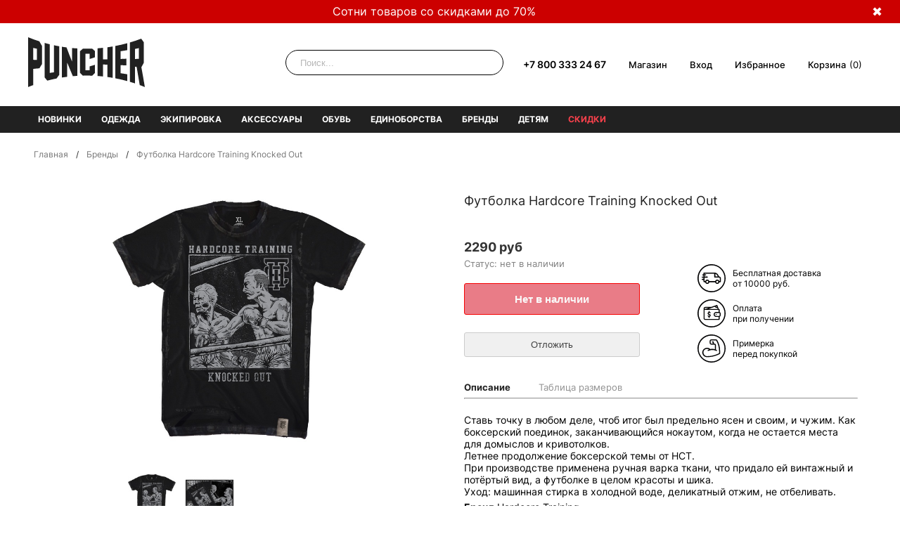

--- FILE ---
content_type: text/html; charset=utf-8
request_url: https://puncherstore.ru/collection/brand/product/futbolka-hardcore-training-knocked-out
body_size: 29966
content:
<!DOCTYPE html PUBLIC "-//W3C//DTD XHTML 1.0 Strict//EN" "http://www.w3.org/TR/xhtml1/DTD/xhtml1-strict.dtd">
<html xmlns="http://www.w3.org/1999/xhtml">
<head><meta data-config="{&quot;product_id&quot;:30395403}" name="page-config" content="" /><meta data-config="{&quot;money_with_currency_format&quot;:{&quot;delimiter&quot;:&quot;&quot;,&quot;separator&quot;:&quot;.&quot;,&quot;format&quot;:&quot;%n %u&quot;,&quot;unit&quot;:&quot;руб&quot;,&quot;show_price_without_cents&quot;:0},&quot;currency_code&quot;:&quot;RUR&quot;,&quot;currency_iso_code&quot;:&quot;RUB&quot;,&quot;default_currency&quot;:{&quot;title&quot;:&quot;Российский рубль&quot;,&quot;code&quot;:&quot;RUR&quot;,&quot;rate&quot;:1.0,&quot;format_string&quot;:&quot;%n %u&quot;,&quot;unit&quot;:&quot;руб&quot;,&quot;price_separator&quot;:&quot;&quot;,&quot;is_default&quot;:true,&quot;price_delimiter&quot;:&quot;&quot;,&quot;show_price_with_delimiter&quot;:false,&quot;show_price_without_cents&quot;:false},&quot;facebook&quot;:{&quot;pixelActive&quot;:true,&quot;currency_code&quot;:&quot;RUB&quot;,&quot;use_variants&quot;:false},&quot;vk&quot;:{&quot;pixel_active&quot;:true,&quot;price_list_id&quot;:&quot;4096&quot;},&quot;new_ya_metrika&quot;:true,&quot;ecommerce_data_container&quot;:&quot;dataLayer&quot;,&quot;common_js_version&quot;:null,&quot;vue_ui_version&quot;:null,&quot;feedback_captcha_enabled&quot;:null,&quot;account_id&quot;:118751,&quot;hide_items_out_of_stock&quot;:true,&quot;forbid_order_over_existing&quot;:true,&quot;minimum_items_price&quot;:null,&quot;enable_comparison&quot;:true,&quot;locale&quot;:&quot;ru&quot;,&quot;client_group&quot;:null,&quot;consent_to_personal_data&quot;:{&quot;active&quot;:false,&quot;obligatory&quot;:true,&quot;description&quot;:&quot;Настоящим подтверждаю, что я ознакомлен и согласен с условиями \u003ca href=&#39;/page/oferta&#39; target=&#39;blank&#39;\u003eоферты и политики конфиденциальности\u003c/a\u003e.&quot;},&quot;recaptcha_key&quot;:&quot;6LfXhUEmAAAAAOGNQm5_a2Ach-HWlFKD3Sq7vfFj&quot;,&quot;recaptcha_key_v3&quot;:&quot;6LcZi0EmAAAAAPNov8uGBKSHCvBArp9oO15qAhXa&quot;,&quot;yandex_captcha_key&quot;:&quot;ysc1_ec1ApqrRlTZTXotpTnO8PmXe2ISPHxsd9MO3y0rye822b9d2&quot;,&quot;checkout_float_order_content_block&quot;:false,&quot;available_products_characteristics_ids&quot;:null,&quot;sber_id_app_id&quot;:&quot;5b5a3c11-72e5-4871-8649-4cdbab3ba9a4&quot;,&quot;theme_generation&quot;:2,&quot;quick_checkout_captcha_enabled&quot;:false,&quot;max_order_lines_count&quot;:500,&quot;sber_bnpl_min_amount&quot;:1000,&quot;sber_bnpl_max_amount&quot;:150000,&quot;counter_settings&quot;:{&quot;data_layer_name&quot;:&quot;dataLayer&quot;,&quot;new_counters_setup&quot;:true,&quot;add_to_cart_event&quot;:true,&quot;remove_from_cart_event&quot;:true,&quot;add_to_wishlist_event&quot;:true,&quot;purchase_event&quot;:true},&quot;site_setting&quot;:{&quot;show_cart_button&quot;:true,&quot;show_service_button&quot;:false,&quot;show_marketplace_button&quot;:false,&quot;show_quick_checkout_button&quot;:false},&quot;warehouses&quot;:[{&quot;id&quot;:4121599,&quot;title&quot;:&quot;Основной склад&quot;,&quot;array_index&quot;:0}],&quot;captcha_type&quot;:&quot;google&quot;,&quot;human_readable_urls&quot;:false}" name="shop-config" content="" /><meta name='js-evnvironment' content='production' /><meta name='default-locale' content='ru' /><meta name='insales-redefined-api-methods' content="[]" /><script src="/packs/js/shop_bundle-2b0004e7d539ecb78a46.js"></script><script type="text/javascript" src="https://static.insales-cdn.com/assets/static-versioned/v3.72/static/libs/lodash/4.17.21/lodash.min.js"></script><script>dataLayer= []; dataLayer.push({
        event: 'view_item',
        ecommerce: {
          items: [{"item_id":"30395403","item_name":"Футболка Hardcore Training Knocked Out","item_category":"Каталог/Бренды","price":0}]
         }
      });</script>
<!--InsalesCounter -->
<script type="text/javascript">
(function() {
  if (typeof window.__insalesCounterId !== 'undefined') {
    return;
  }

  try {
    Object.defineProperty(window, '__insalesCounterId', {
      value: 118751,
      writable: true,
      configurable: true
    });
  } catch (e) {
    console.error('InsalesCounter: Failed to define property, using fallback:', e);
    window.__insalesCounterId = 118751;
  }

  if (typeof window.__insalesCounterId === 'undefined') {
    console.error('InsalesCounter: Failed to set counter ID');
    return;
  }

  let script = document.createElement('script');
  script.async = true;
  script.src = '/javascripts/insales_counter.js?7';
  let firstScript = document.getElementsByTagName('script')[0];
  firstScript.parentNode.insertBefore(script, firstScript);
})();
</script>
<!-- /InsalesCounter -->

 <title>Футболка Hardcore Training Knocked Out</title>
 <meta name="yandex-verification" content="99d084bb5047ec83" />
 <meta content="Футболка Hardcore Training Knocked Out" name="keywords" />
 <meta content="Футболка Hardcore Training Knocked Out" name="description" />
 <meta http-equiv="Content-Type" content="text/html; charset=utf-8"/>
 <link href="https://static.insales-cdn.com/assets/1/3361/6384929/1767441460/favicon.ico" rel="icon" type="image/x-icon" />
 <link rel="shortcut icon" href="https://static.insales-cdn.com/assets/1/3361/6384929/1767441460/favicon.ico" type="image/x-icon" />
  <meta name="robots" content="noyaca"/>  
 <meta name="viewport" content="width=device-width">
<meta name="format-detection" content="telephone=no">
 <link rel="preload" href="https://static.insales-cdn.com/assets/1/3361/6384929/1767441460/UcC73FwrK3iLTeHuS_fvQtMwCp50KnMa0ZL7SUc.woff2" as="font" type="font/woff2" crossorigin>
  <link rel="preload" href="https://static.insales-cdn.com/assets/1/3361/6384929/1767441460/UcC73FwrK3iLTeHuS_fvQtMwCp50KnMa1ZL7.woff2" as="font" type="font/woff2" crossorigin>
<style>
/* cyrillic-ext 
@font-face {
  font-family: 'Inter';
  font-style: normal;
  font-weight: 100 900;
  font-display: swap;
  src: url(https://static.insales-cdn.com/assets/1/3361/6384929/1767441460/UcC73FwrK3iLTeHuS_fvQtMwCp50KnMa2JL7SUc.woff2) format('woff2');
  unicode-range: U+0460-052F, U+1C80-1C88, U+20B4, U+2DE0-2DFF, U+A640-A69F, U+FE2E-FE2F;
}*/
/* cyrillic */
@font-face {
  font-family: 'Inter';
  font-style: normal;
  font-weight: 100 900;
  font-display: swap;
  src: url(https://static.insales-cdn.com/assets/1/3361/6384929/1767441460/UcC73FwrK3iLTeHuS_fvQtMwCp50KnMa0ZL7SUc.woff2) format('woff2');
  unicode-range: U+0301, U+0400-045F, U+0490-0491, U+04B0-04B1, U+2116;
}
/* latin-ext
@font-face {
  font-family: 'Inter';
  font-style: normal;
  font-weight: 100 900;
  font-display: swap;
  src: url(https://static.insales-cdn.com/assets/1/3361/6384929/1767441460/UcC73FwrK3iLTeHuS_fvQtMwCp50KnMa25L7SUc.woff2) format('woff2');
  unicode-range: U+0100-02AF, U+0304, U+0308, U+0329, U+1E00-1E9F, U+1EF2-1EFF, U+2020, U+20A0-20AB, U+20AD-20C0, U+2113, U+2C60-2C7F, U+A720-A7FF;
} */
/* latin */
@font-face {
  font-family: 'Inter';
  font-style: normal;
  font-weight: 100 900;
  font-display: swap;
  src: url(https://static.insales-cdn.com/assets/1/3361/6384929/1767441460/UcC73FwrK3iLTeHuS_fvQtMwCp50KnMa1ZL7.woff2) format('woff2');
  unicode-range: U+0000-00FF, U+0131, U+0152-0153, U+02BB-02BC, U+02C6, U+02DA, U+02DC, U+0304, U+0308, U+0329, U+2000-206F, U+2074, U+20AC, U+2122, U+2191, U+2193, U+2212, U+2215, U+FEFF, U+FFFD;
}

 a,abbr,acronym,address,applet,b,big,blockquote,body,center,cite,code,dd,del,dfn,div,dl,dt,em,fieldset,font,form,h1,h2,h3,h4,h5,h6,html,i,iframe,img,ins,kbd,label,legend,li,object,ol,p,pre,q,s,samp,small,span,strike,strong,sub,sup,tt,u,ul,var{margin:0;padding:0;border:0;outline:0;font-family:'Inter',sans-serif; font-optical-sizing: auto;
  font-style: normal;
  font-variation-settings:
    "slnt" 0;
    -webkit-font-smoothing: antialiased;
-moz-osx-font-smoothing: grayscale;}
</style>
<link rel="stylesheet" type="text/css" href="https://static.insales-cdn.com/assets/1/3361/6384929/1767441460/style.min.css" />
<!--
<link rel="stylesheet" type="text/css" href="https://static.insales-cdn.com/assets/1/3361/6384929/1767441460/style.css" />
<link rel="stylesheet" type="text/css" href="https://static.insales-cdn.com/assets/1/3361/6384929/1767441460/media.css" />
<link rel="stylesheet" type="text/css" href="https://static.insales-cdn.com/assets/1/3361/6384929/1767441460/unmedia.css" />
<script type="text/javascript">
function setCookie(e,t,i){var n="";if(i){var o=new Date;o.setTime(o.getTime()+24*i*60*60*1e3),n="; expires="+o.toUTCString()}document.cookie=e+"="+(t||"")+n+"; path=/"}function getCookie(e){for(var t=e+"=",i=document.cookie.split(";"),n=0;n<i.length;n++){for(var o=i[n];" "==o.charAt(0);)o=o.substring(1,o.length);if(0==o.indexOf(t))return o.substring(t.length,o.length)}return null}function addStyleSheets(e){var t=document.head,i=document.createElement("link");i.rel="stylesheet",i.href=e,t.appendChild(i)}function disableStyleSheets(e){var t=document.styleSheets;for(i in t)t[i].href==e&&(t[i].disabled=!0)}function updateMedia(){getCookie("isMobile")?(addStyleSheets('https://static.insales-cdn.com/assets/1/3361/6384929/1767441460/unmedia.css'),disableStyleSheets('https://static.insales-cdn.com/assets/1/3361/6384929/1767441460/media.css')):(addStyleSheets('https://static.insales-cdn.com/assets/1/3361/6384929/1767441460/media.css'),disableStyleSheets('https://static.insales-cdn.com/assets/1/3361/6384929/1767441460/unmedia.css')),document.getElementById("mobileButton")&&(document.getElementById("mobileButton").innerHTML=getCookie("isMobile")?"Перейти в мобильную версию":"Перейти в полную версию")} function updateInitMedia(){if(getCookie("isMobile")){disableStyleSheets('https://static.insales-cdn.com/assets/1/3361/6384929/1767441460/media.css')} else {disableStyleSheets('https://static.insales-cdn.com/assets/1/3361/6384929/1767441460/unmedia.css')}; if(document.getElementById("mobileButton")){document.getElementById("mobileButton").innerHTML=getCookie("isMobile")?"Перейти в мобильную версию":"Перейти в полную версию";}} updateInitMedia();
</script>  -->
 <script type="text/javascript">
		$(document).ready(function(){
$('.prod_info').on('click', '#bbb', function(e){
              	e.preventDefault();
           var kn=document.getElementById('bbbb'); 
				if(!kn.disabled)
                {
                  $('#crt').modal().open();
                }});
           $('.modal .close').on('click', function(e){
				e.preventDefault();
				$.modal().close();
    $('.modal').css('display', 'none');
			});
            $('.modal .close1').on('click', function(e){
				e.preventDefault();
				$.modal().close();
    $('.modal').css('display', 'none');
			});
          $('#iid2').on('click', '#big', function(e){
              	e.preventDefault();
           
				$('#rid2').modal().open();
			});
			// below isn't important (demo-specific things)
			$('.modal .more-toggle').on('click', function(e){
				e.stopPropagation();
				$('.modal .more').toggle();
			});
		});

  $( function(){
   var Large = $(".big-photo"), Thumbs = $(".gallery a");
   Thumbs.hover(function(){
    Large.children("img").attr("src",$(this).attr("data-img"));
    Large.attr("href",$(this).attr("href"));
   });
 });
 
  $( function(){
   var Large = $("#big2"), Thumbs = $(".gallery a");
   Thumbs.hover(function(){
    Large.children("img").attr("src",$(this).attr("data-img"));
    Large.attr("href",$(this).attr("href"));
   });
 });

</script>
<script type="text/javascript">(window.Image ? (new Image()) : document.createElement('img')).src = location.protocol + '//vk.com/rtrg?r=TVFJo80VWGj*zudprIwjsJNjSrg5hXW4kHydFaNRioWnH*2jT185CByQF0m/ubN1ygoSBzDwIhG0QXMOyjFP8*fjWpoG2dM1AXlKaDTTZRVyVt97y1FM7StnYyNkyIlu1RJDEH6t9KErpa6b16ugseOksKHa7/Ps6Eww9zK1/QQ-&pixel_id=1000022517';</script>
<script type="text/javascript">
        var cv_currency_format = "{\"delimiter\":\"\",\"separator\":\".\",\"format\":\"%n %u\",\"unit\":\"руб\",\"show_price_without_cents\":0}";
</script>
<script  src="https://static.insales-cdn.com/assets/1/3361/6384929/1767441460/all.min.js"></script>




<script defer type="text/javascript" src="https://static.insales-cdn.com/assets/1/3361/6384929/1767441460/jquery.rateit.min.js"></script>


                               		<script> 
                                        	function vvv(id, title){
  												$("#variant-select-option-0").find("option:contains("+title+")").attr("selected", "selected");
  												$("#variant-select-option-0").change(); $("#size_cart_modal").text('Размер: '+ title);
   												var kn=document.getElementById('bbbb');
                                              kn.disabled=false; 
                                              var kn2=document.getElementById('pleaseselectsize'); 
                                              if(kn2)
                                              {kn2.style.display='none'; 
                                              }
                                              kn.style.margin='42px 0px 16px 0px';
                                            }
                                  		</script>
<script type="text/javascript">
     function select_order (order)
              {
                $("#order").val(order);
                $("#order").change();
              };
</script>
<script type="text/javascript"> 
  $(document).ready(function(){
	$('.menu-toggle').on('click',function(){
            var previousValue = $("#menu-header-content").css("display");
                    $(".header-button-content").css("display", "none");
                    $("#menu-header-content").css("display", previousValue == "block" ? "none" : "block");
             
		$('.menu-toggle').toggleClass('active');
	});

       $(".search-header-button").click(
                  function(){
                    var previousValue = $("#search-header-content").css("display");
                    $(".header-button-content").css("display", "none");
                    $("#search-header-content").css("display", previousValue == "block" ? "none" : "block");
                     $('.menu-toggle').removeClass('active');
                    return false;
                  });
    
       $(".headerpersonal_small").click(
                  function(){
                    if($("#logon-header-content").length > 0)
                    {
                    var previousValue = $("#logon-header-content-wrapper").css("display");
                    $(".header-button-content").css("display", "none");
                       $("#logon-header-content-wrapper").css("display", previousValue == "block" ? "none" : "block");
                  
                    $("#logon-header-content").css("display", previousValue == "block" ? "none" : "block");
                    }
                    else{   $(".header-button-content").css("display", "none"); logon_reset_hide(); $('#autorize_form').modal().open();
                    } $('.menu-toggle').removeClass('active');
                    return false;
                    
                  });
    
   $(".filter-button").click(
                  function(){
                    var previousValue = $("#"+ $(this).attr("rel")).css("display");
                    $(".filter-content").css("display", "none");
                    $("#"+ $(this).attr("rel")).css("display", previousValue == "block" ? "none" : "block");
                    if(previousValue == "block" && needSubmit)
   {
      if(needSubmit2)
     {
       $('.options2').submit();
     }
     else
     {
     $('.options').submit();
     }
   }
                  });
                $('.filter-sort').text($( "#order option:selected" ).text());
      $("#order").change(function(){
      $(".options").submit();
      });
  
  
  
    $("a[href='https://metrika.yandex.ru/stat/?id=24609743&from=informer']").css("display", "none");
    var selectors = $("a[href*='_1_2_']");
    var path = document.location.pathname.replace(/\//g, "%252F");
    if (selectors.length > 0) selectors.each(function(i, elem) {
        var hr = $(elem).attr("href");
        hr = hr.replace(/_1_2_/g, path);
        $(elem).attr("href", hr)
    })
});

function logon_change(showFloat) {
    $.getJSON("/client_account/contacts.json", function(b) {
        if (b.client === undefined) {
            $('#favor-float-top_1').css('margin-top', '10px');
            $('#favor-float-top_1').css('margin-left', '63px');
            $('#favor-float-top_1').css('font-size', '12px');
            $('#favor-float-top_1').css('color', '#111');
            $('#ttx_reset').html("Неверный логин и/или пароль");
            if(showFloat)
            { $('#favor-float-top_1').fadeIn('fast');
            setTimeout(function() {
                $('#favor-float-top_1').fadeOut('fast')
            }, 3000);}
            return
        }
      else{
        $('#autreplace').html('<a href="/client_account/login" class="menu_head_activator"><span class="menu_head_icon">Профиль</span></a><u1 class="menu_head" id="menu_head"><li><a href="/cart_items">Моя корзина</a></li><li><a href="/client_account/contacts">Мои данные</a> </li><li><a href="/client_account/addresses">Мои адреса</a></li><li><a href="/client_account/orders">Мои заказы</a> </li> <li><a href="/client_account/discounts">Мои скидки</a> </li><li><a href="/page/programmasale">Накопительная скидка: ' + (b.client.progressive_discount > 0 ? b.client.progressive_discount : 0) + '%</a> </li><li><a href="/client_account/exit">Выход</a></li></u1>');
      $('#logon-header-content-wrapper').html('<div id="logon-header-content"><u1 class="menu_head "><li><a href="/cart_items">Моя корзина</a></li><li><a href="/client_account/contacts">Мои данные</a> </li><li><a href="/client_account/addresses">Мои адреса</a></li><li><a href="/client_account/orders">Мои заказы</a> </li> <li><a href="/client_account/discounts">Мои скидки</a> </li><li class="lg-hidden md-hidden"><a href="/page/favorites">Избранное</a></li><li><a href="/page/programmasale">Накопительная скидка: ' + (b.client.progressive_discount > 0 ? b.client.progressive_discount : 0) + '%</a> </li><li><a href="/client_account/exit">Выход</a></li></u1></div>');
        $('#autorize_form').modal().close()}
    })
}
  
logon_change(false);

function logon_send() {
    $.post("/client_account/session", $("#logon_form").serialize(), function(data) {
        logon_change(true)
    })
}

function logon_reset() {
    if ($('#email').val() != "") $.post("/client_account/password/reset", $("#logon_form").serialize(), function(data) {
        $('#favor-float-top_1').css('font-size', '12px');
        $('#favor-float-top_1').css('color', ' gray');
        $('#favor-float-top_1').css('font-weight', 'normal');
        $('#ttx_reset').html("Ссылка на смену пароля отправлена на указанный адрес");
        logon_reset_hide();
        $('#favor-float-top_1').fadeIn('fast');
        setTimeout(function() {
            $('#favor-float-top_1').fadeOut('fast')
        }, 3000)
    });
    else {
        $('#favor-float-top_1').css('font-size', '12px');
        $('#favor-float-top_1').css('color', ' gray');
        $('#favor-float-top_1').css('font-weight', 'normal');
        $('#ttx_reset').html("Введите адрес электронной почты");
        $('#favor-float-top_1').fadeIn('fast');
        setTimeout(function() {
            $('#favor-float-top_1').fadeOut('fast')
        }, 3000)
    }
}

function logon_reset_show() {
    $('.logon_title_form').html("Восстановить пароль");
    $('.logon_email_text_form').html("Электронная почта");
    $('.logon_pass_text_form').hide();
    $('#password').hide();
    $('.logon_change_form').hide();
    $('.logon_submit_form').hide();
    $('.logon_addon_form').hide();
    $('#favor-float-top_1').css('margin-top', '10px');
    $('#favor-float-top_1').css('margin-left', '32px');
    $('.logon_change_button_form').show()
}

function logon_reset_hide() {
    $('.logon_title_form').html("Вход");
    $('.logon_email_text_form').html("Электронная почта или логин");
    $('.logon_pass_text_form').show();
    $('#password').show();
    $('.logon_change_form').show();
    $('.logon_reg_form').show();
    $('.logon_submit_form').show();
    $('.logon_addon_form').show();
    $('#favor-float-top_1').css('margin-top', '10px');
    $('#favor-float-top_1').css('margin-left', '63px');
    $('.logon_change_button_form').hide()
}
</script>
<script type="text/javascript">
 $( document ).ready(function() {
	
$.cookie("logon", null, { path: '/' }); show_empty_favorites();

});
function remove_favorite(id, url) { if ($.cookie('logon') == null || $.cookie('logon') == '') { $('#autorize').modal().open(); return; } var script = document.createElement('script'); script.src = 'https://code2brain.ru/puncher/remove_product.php?callback=callback_remove&user='+encodeURIComponent($.cookie('logon'))+'&id='+encodeURIComponent(id); document.body.appendChild( script ); } 

 var callback_remove = function( data ) { if(data != null) $('#favor'+data.id).remove(); if($('.ico_close').length==0) show_empty_favorites(); } 

function add(id, url, isQuick) 
{
	if ($.cookie('logon') == null || $.cookie('logon') == '') 
 	{ 
    	if(isQuick) 
        { 
        	$('#favor-float-top').fadeIn('fast'); 
          	setTimeout(function()
            {
            	$('#favor-float-top').fadeOut('fast')},5000); 
          		return; 
        } 
      	else 
        { 
        	$('#autorize').modal().open(); 
          	return; 
        } 
    } 
  
  	var script = document.createElement('script'); 	
  	script.src = 'https://code2brain.ru/puncher/add_product.php?callback=callback_add&user='+encodeURIComponent($.cookie('logon'))+'&id='+encodeURIComponent(id)+'&url='+encodeURIComponent(url); document.body.appendChild( script ); 
 	}
 
 
var callback_add = function( data ) 
{ if(data != null) { $('.favor-float-top[data-id=favor-float-top'+data.id+']').fadeIn('fast'); setTimeout(function(){$('.favor-float-top[data-id=favor-float-top'+data.id+']').fadeOut('fast')},5000); } 
}

function product_block(product) 
{ 
  res = ""; 
  if(product.available) 
  {
  	res += '<div class="product_preview col-lg-3 col-md-3 col-sm-4 col-xs-6 col-mc-6 padded-inner" id="favor'+product.id+'">'; res += product_middle(product); res += '</div>'; 
  } 
  return res; 
}
 
 
function product_middle(product) 
{ 
  res = product_quick(product); 
  res += '<div class="product_preview-preview">';
  res += '<span class="ico_close" style="top: 37px; right: 4px;" onclick="remove_favorite(\''+product.id+'\', \''+product.url+'\')" ></span>'; 
  res += product_image(product);  
  res += '</div>';
  res += product_name(product); 
  res += product_price(product); 
  res += product_variants(product); 
  res += product_hover(product); 
  return res; 
}
function product_quick(product) { return '<div class="quik-eye" name="'+product.title+'" data-modal="idpp" onclick="fun(this, \''+product.id+'\', \''+product.url+'\')" id="iidp"><div class="tooltip"><span>Быстрый просмотр</span></div></div>'; }
function product_image(product) { res = '<div class="product_preview-image image-square product_preview-image--cover">'; for (var i = 0; i < product.properties.length; i++) { if(!product.properties[i].is_hidden && product.properties[i].permalink == 'ico_tovar') { for (var j = 0; j < product.characteristics.length; j++) { if(product.characteristics[j].property_id == product.properties[i].id) { res += '<span class="ico_'+product.characteristics[j].title+'"></span>'; } } for(var j = 0; j < product.variants.length; j++) { if(product.variants[j].available && product.variants[j].old_price != null) { current = product.variants[j].base_price / product.variants[j].old_price; full = current * 100; total = 100 - full; total = Math.round(total); res += '<div class="product_sale">-'+total+'%</div>'; } } } } res += '<a href="'+product.url+'"><img style="max-width:210px;" src="'+product.first_image.medium_url+'" alt=""/></a>'; res += '</div>'; return res; }
function product_name(product) { return '<div class="brief_name"><a href="'+product.url+'">'+product.title+'</a></div>'; }		
function product_price(product) { res = '<div class="price" id="price" style="margin-bottom:5px;">'; old_price = null; sale_price = null; price_min = null; price_max = null; for(var j = 0; j < product.variants.length; j++) { if(product.variants[j].available) { if(product.variants[j].old_price != null) old_price = product.variants[j].old_price; if(product.variants[j].base_price != null) sale_price = product.variants[j].base_price; if(price_min == null || price_min > sale_price) price_min = sale_price; if(price_max == null || price_max < sale_price) price_max = sale_price; } } if(old_price == null || old_price == sale_price) { if(price_min != price_max) { res += InSales.formatMoney(price_min, "{\"delimiter\":\"\",\"separator\":\".\",\"format\":\"%n %u\",\"unit\":\"руб\",\"show_price_without_cents\":0}") + ' - ' + InSales.formatMoney(price_max, "{\"delimiter\":\"\",\"separator\":\".\",\"format\":\"%n %u\",\"unit\":\"руб\",\"show_price_without_cents\":0}"); } else res += InSales.formatMoney(sale_price, "{\"delimiter\":\"\",\"separator\":\".\",\"format\":\"%n %u\",\"unit\":\"руб\",\"show_price_without_cents\":0}"); } else { res += '<span style="color:#9f9f9f; text-decoration: line-through;font-weight: normal; ">' + InSales.formatMoney(old_price, "{\"delimiter\":\"\",\"separator\":\".\",\"format\":\"%n %u\",\"unit\":\"руб\",\"show_price_without_cents\":0}") +'</span>'; res += '<span>'; if(price_min != price_max) { res += InSales.formatMoney(price_min, "{\"delimiter\":\"\",\"separator\":\".\",\"format\":\"%n %u\",\"unit\":\"руб\",\"show_price_without_cents\":0}") + ' - ' + InSales.formatMoney(price_max, "{\"delimiter\":\"\",\"separator\":\".\",\"format\":\"%n %u\",\"unit\":\"руб\",\"show_price_without_cents\":0}"); } else res += InSales.formatMoney(sale_price, "{\"delimiter\":\"\",\"separator\":\".\",\"format\":\"%n %u\",\"unit\":\"руб\",\"show_price_without_cents\":0}"); res += '</span>'; } res += '</div>'; return res; }			
function product_variants(product) { res = ""; variants_count = 0; for(var j = 0; j < product.variants.length; j++) { if(product.variants[j].available) { variants_count += 1; } } if(variants_count>1) { res += '<style>#params2{ height:40px; float:right;}</style>'; res += '<div class="params2" id="params2">&nbsp;</div> '; res += '<div class="params" style="color:black; margin:4px; margin-left:0; height: 50px; overflow: hidden;">'; for(var j = 0; j < product.variants.length; j++) { if(product.variants[j].available) { res += '<span class="product-size">'+product.variants[j].title.replace('унций', '')+'</span>'; } } res += '</div>'; } return res; }
function product_hover(product) { return '<a href="'+product.url+'"><div href="'+product.url+'" class="block_brief_hover" id="jiid'+product.id+'"></div></a>'; }	
function show_empty_favorites() {  $('.blog_index').show(); 
                                                                                                                       
 $('#mod-favorite-view').html('<div class="col-xs-12 col-sm-6 col-md-4"><img src="https://static.insales-cdn.com/assets/1/3361/6384929/1767441460/favorites_no_products.png" style="width:100%;" /></div><div class="col-xs-12 col-md-8 col-sm-6"><h1 style="font-size:28px;font-family: arial;color: #000;">Избранных товаров нет</h2><ul style="margin-left: 15px;" type="disc"><li>Нажмите у понравившихся вам товаров кнопку "Отложить" и эти товары появятся здесь.</li><li>Далее вы сможете сравнивать и выбирать товары на этой странице.</li><li>В избранном товары сохраняются в течении 60 дней. Товары не резервируются.</li><li>Вопросы? Вам всегда поможет служба поддержки.</li></ul><p>Мы работаем с 10:00 до 20:00 каждый день.</p><p>8 (800) 333 24 67 (Бесплатный звонок по России с любых телефонов)</p><p>E-mail: sales@puncherstore.ru</p><p>группа вКонтакте vk.com/puncherstore</p></div>'); }
function callback_list(no_error) 
{
  	if(no_error) 
	{
  		 
         show_empty_favorites(); 
           }
  else
  {
        show_empty_favorites(); 
  }
  } 
 </script>
 <script type="text/javascript">
       var rrPartnerId = "552651a86636b41620390d48";
       var rrApi = {}; 
       var rrApiOnReady = rrApiOnReady || [];
       rrApi.addToBasket = rrApi.order = rrApi.categoryView = rrApi.view = 
           rrApi.recomMouseDown = rrApi.recomAddToCart = function() {};
       (function(d) {
           var ref = d.getElementsByTagName('script')[0];
           var apiJs, apiJsId = 'rrApi-jssdk';
           if (d.getElementById(apiJsId)) return;
           apiJs = d.createElement('script');
           apiJs.id = apiJsId;
           apiJs.async = true;
           apiJs.src = "//cdn.retailrocket.ru/content/javascript/api.js";
           ref.parentNode.insertBefore(apiJs, ref);
       }(document));
 </script>

<script type="text/javascript" src="https://static.insales-cdn.com/assets/1/3361/6384929/1767441460/slick.min.js"></script>

  <script type="text/javascript">
    $(document).ready(function(){
      /*Главная новые поступления*/
      $('.gallery-class').slick({
           prevArrow: '.carousel4-button-left > a',
        nextArrow: '.carousel4-button-right > a',
        arrows: true,
        slidesToShow: 4,
  slidesToScroll: 4,infinite: true,
  speed: 300,
  responsive: [
    {
      breakpoint: 768,
      settings: {     prevArrow: '.carousel4-button-left > a',
        nextArrow: '.carousel4-button-right > a',
        arrows: true,
                 infinite: true,
  speed: 300,
        slidesToShow: 2,
        slidesToScroll: 2
      }
    },
    {
      breakpoint: 568,
      settings: {     prevArrow: '.carousel4-button-left > a',
        nextArrow: '.carousel4-button-right > a',
        arrows: true,
                 infinite: true,
  speed: 300,
        slidesToShow: 1,
        slidesToScroll: 1
      }
    }
    
    ]
      });
      
    });
  </script>         
 
  <style>
    .block_brief:hover, .block_brief:hover .params { background:white;  }
.block_brief:hover { box-shadow: none; }
    .block_brief_hover{  box-shadow: 0px 0px 10px 1px rgba(0,0,0,.25)}
  .cat_name{
      font-size:24px;
      font-weight:200;
      text-transform: none;
      margin:0;
      padding:0;
   margin-top: 10px;
    margin-bottom: 10px;
}
    }
 
  .brief_img img { width:100%; }

  .selfl { width:166px; background:url(https://static.insales-cdn.com/assets/1/3361/6384929/1767441460/select.png) no-repeat top right; height:20px; padding:0; border:0; -webkit-appearance: button;
}
  
</style>

          <style>.carousel-items, .carousel2-items {
   width: 9000px; /* устанавливаем большую ширину для набора элементов */
   position: relative; /* позиционируем блок относительно основной области карусели */
}
.carousel-block, .carousel2-block {
   float: left; /* выстраиваем все элементы карусели в ряд */
   width: 210px; /* задаём ширину каждого элемента */
   padding: 20px 7px; /* делаем оступы, чтобы элементы не сливались */
    }</style>

  <style>
html {  font-size: 13px;  font-family: 'Inter', sans-serif;  color: #000;  width: 100%;} #create_order {  font: 16px;  font-family: 'Inter', sans-serif;  background: #da3b44;  width: 210px;  height: 35px;  color: #fff;  border: 0;  cursor: pointer;  border: 1px solid #f50303;  -moz-box-sizing: border-box;  -webkit-box-sizing: border-box;  -moz-border-radius: 2px;  -webkit-border-radius: 2px;  border-radius: 2px;  box-shadow: inset 0 1px 0 0 rgba(255,255,255,.15) , 0 1px 1px 0 rgba(0,0,0,.2);  -moz-box-shadow: inset 0 1px 0 0 rgba(255,255,255,.15) , 0 1px 1px 0 rgba(0,0,0,.2);  -webkit-box-shadow: inset 0 1px 0 0 rgba(255,255,255,.15) , 0 1px 1px 0 rgba(0,0,0,.2);  border-radius: 3px;  margin: 15px 0;}#create_order:hover { background: #e6434c;} #cl2 { margin-right: -17px!important;}  
  </style>
<meta name='product-id' content='30395403' />
</head>
<body>

<style>
	.title-message { padding-left:10px; padding-right:10px; }
.title-right-close, .title-message, .title-message:hover, .title-message:active{color: #fff; text-decoration: none;}
.title-right-close{   color: #fff;  float: right;   width: 25px;  font-size:18px;  margin-right: 20px;	cursor: pointer;}
</style>
<script>
	function getTitleCookie(name) {
  let matches = document.cookie.match(new RegExp(
    "(?:^|; )" + name.replace(/([\.$?*|{}\(\)\[\]\\\/\+^])/g, '\\$1') + "=([^;]*)"
  ));
  return matches ? decodeURIComponent(matches[1]) : undefined;
}
function setTitleCookie(name, value, options = {}) {

  options = {
    path: '/'
  }

  let updatedCookie = encodeURIComponent(name) + "=" + encodeURIComponent(value);

  for (let optionKey in options) {
    updatedCookie += "; " + optionKey;
    let optionValue = options[optionKey];
    if (optionValue !== true) {
      updatedCookie += "=" + optionValue;
    }
  }

  document.cookie = updatedCookie;
}
	function close_title_message() {
  setTitleCookie('test', 'closed');
	let titleElement = document.getElementById('title_message');

		titleElement.style.display = "none";
}
document.addEventListener("DOMContentLoaded", function() {

	const id = 'test';

	if(getTitleCookie(id) != 'closed'){
		let titleElement = document.getElementById('title_message');

		titleElement.style.display = "unset";
	}


});
</script>
	
	
<span id="title_message" style="display:none;">	
<div style="position:relative;z-index:1;top:0px;left:0;width:100%;background:#c00;text-align:center;width:100%;padding:4px 0;display:table;line-height:25px;font-size:16px;">
	<a class="title-message" href="https://puncherstore.ru/collection/skidki-2">Сотни товаров со скидками до 70% </a>
	<div class="title-right-close" onclick="close_title_message()">✖</div>
</div>	
</span>

<script type="text/javascript">
	var digiScript = document.createElement ('script');
	digiScript.src = '//aq.dolyame.ru/6300/client.js?ts=' + Date.now();
	digiScript.defer = true;
	digiScript.async = true;
	document.body.appendChild(digiScript);
</script>

	<div class="flexwrapper">
	 <div class="flexcontent">

  <div class="wrapper">
	<div class="row" id="header">
  <div class="col-xs-12 col-sm-12 lg-hidden md-hidden" style="vertical-align:middle; margin:5px 0 0 0; text-align:center;">
    <div id="logon-header-content-wrapper" class="header-button-content"></div>
      <div id="menu-header-content" class="header-button-content">
      	 	 <ul class="top_menu_small cd-accordion-menu animated">
          

            
            	<li class=" first "><a href="/collection/new" >Новинки</a></li>
          	 
                      
       		
            
          
                      
                        
                  
            
          	  
		
	  

             
                      
       		
          	 <li class="has-children  ">
               <input type="checkbox" name ="sub-group-2-i1" id="sub-group-2-i1">
			<label for="sub-group-2-i1">Одежда</label> 
          	<ul>
             	<li class="has-children"> 
                  <input type="checkbox" name ="sub-group-level-1-1-" id="sub-group-level-1-1-i1">
				  <label for="sub-group-level-1-1-i1">Повседневная</label>
               	  <ul>
                    
                		<li><a href="/collection/futbolki-2">Футболки</a></li>
            		
                		<li><a href="https://puncherstore.ru/collection/rubashki">Рубашки</a></li>
            		
                		<li><a href="https://puncherstore.ru/collection/katalog-1-75e341">Поло</a></li>
            		
                		<li><a href="/collection/mayki">Майки</a></li>
            		
                		<li><a href="/collection/tolstovki">Толстовки</a></li>
            		
                		<li><a href="/collection/shtany">Штаны</a></li>
            		
                		<li><a href="https://puncherstore.ru/collection/kostyumy">Костюмы</a></li>
            		
                		<li><a href="/collection/kurtki">Куртки</a></li>
            		
                		<li><a href="/collection/kepki">Кепки</a></li>
            		
                		<li><a href="/collection/shapki">Шапки</a></li>
            		
                		<li><a href="http://puncherstore.ru/collection/progulochnye-shorty">Прогулочные шорты</a></li>
            		
                		<li><a href="/collection/zhenskaya-odezhda">Женская одежда</a></li>
            		
                  </ul>
               </li>
             	<li class="has-children"> 
                  <input type="checkbox" name ="sub-group-level-1-2-i1" id="sub-group-level-1-2-i1">
				  <label for="sub-group-level-1-2-i1">Тренировочная</label>
               	  <ul>
                    
                		<li><a href="/collection/rashgardy">Рашгарды</a></li>
            		
                		<li><a href="/collection/trenirovochnye-futbolki">Тренировочные футболки</a></li>
            		
                		<li><a href="https://puncherstore.ru/collection/trenirovochnye-mayki">Тренировочные майки</a></li>
            		
                		<li><a href="/collection/kompressionnye-shtany">Компрессионные штаны</a></li>
            		
                		<li><a href="/collection/bokserskaya-forma">Боксерская форма</a></li>
            		
                		<li><a href="https://puncherstore.ru/collection/bortsovskoe-triko">Борцовское трико</a></li>
            		
                		<li><a href="/collection/kostyum-sauna-2">Сгонка веса</a></li>
            		
                  </ul>
               </li>
             	<li class="has-children"> 
                  <input type="checkbox" name ="sub-group-level-1-3-i1" id="sub-group-level-1-3-i1">
				  <label for="sub-group-level-1-3-i1">Шорты</label>
               	  <ul>
                    
                		<li><a href="/collection/mma-shorty">ММА шорты</a></li>
            		
                		<li><a href="/collection/tayskie-shorty">Тайские шорты</a></li>
            		
                		<li><a href="/collection/kompresionnye-shorty">Компрессионные шорты</a></li>
            		
                		<li><a href="/collection/bokserskie-shorty">Боксерские шорты</a></li>
            		
                  </ul>
               </li>
             	<li class="has-children"> 
                  <input type="checkbox" name ="sub-group-level-1-4-i1" id="sub-group-level-1-4-i1">
				  <label for="sub-group-level-1-4-i1">BJJ</label>
               	  <ul>
                    
                		<li><a href="/collection/gi-kimono-2">Ги, Кимоно</a></li>
            		
                		<li><a href="/collection/aksessuary-3">Пояса</a></li>
            		
                  </ul>
               </li>
          	 </ul></li>
			
            
          
                      
                        
                  
            
          	  
		
	  

             
                      
       		
            
               <li class="has-children  ">
            <input type="checkbox" name ="sub-group-3-i1" id="sub-group-3-i1">
			<label for="sub-group-3-i1">Экипировка</label> 
          	<ul>
             		<li class="has-children"> 
                  <input type="checkbox" name ="sub-group-level-2-1-i1" id="sub-group-level-2-1-i1">
				  <label for="sub-group-level-2-1-i1">Перчатки</label>
               	  <ul>
                    
                		<li><a href="/collection/bokserskie-perchatki">Боксерские перчатки</a></li>
            		
                		<li><a href="/collection/mma-perchatki">ММА перчатки</a></li>
            		
                		<li><a href="/collection/snaryadnye-perchatki">Снарядные перчатки</a></li>
            		
                		<li><a href="/collection/perchatki-2">Перчатки для фитнеса</a></li>
            		
                  </ul>
               </li>
             		<li class="has-children"> 
                  <input type="checkbox" name ="sub-group-level-2-2-i1" id="sub-group-level-2-2-i1">
				  <label for="sub-group-level-2-2-i1">Защита</label>
               	  <ul>
                    
                		<li><a href="/collection/shlema">Шлемы</a></li>
            		
                		<li><a href="/collection/zaschita-tela-bandazhigolenostopy">Защита тела</a></li>
            		
                		<li><a href="/collection/zaschita-nog">Защита ног</a></li>
            		
                		<li><a href="/collection/binty">Бинты</a></li>
            		
                		<li><a href="/collection/kapy">Капы</a></li>
            		
                		<li><a href="/collection/bandazhifiksatoryteypy">Фиксаторы,тейпы</a></li>
            		
                  </ul>
               </li>
             		<li class="has-children"> 
                  <input type="checkbox" name ="sub-group-level-2-3-i1" id="sub-group-level-2-3-i1">
				  <label for="sub-group-level-2-3-i1">Инвентарь</label>
               	  <ul>
                    
                		<li><a href="/collection/meshki-2">Мешки</a></li>
            		
                		<li><a href="/collection/lapy-pedy">Лапы,пэды</a></li>
            		
                		<li><a href="/collection/ckakalki-2">Скакалки</a></li>
            		
                		<li><a href="/collection/utyazheliteli">Утяжелители</a></li>
            		
                		<li><a href="/collection/espandery">Эспандеры, тренажеры</a></li>
            		
                		<li><a href="/collection/trenirovochnoe-oruzhie">Тренировочное оружие</a></li>
            		
                  </ul>
               </li>
          	</ul></li>
          	
          
                      
                        
                  
            
          	  
		
	  

             
                      
       		
            
          
            
                 <li class="has-children  ">
          	<input type="checkbox" name ="sub-group-4-i1" id="sub-group-4-i1">
			<label for="sub-group-4-i1">Аксессуары</label>
          	<ul>
             	
                <li><a href="/collection/sumki-i-ryukzaki">Сумки</a></li>
              
                <li><a href="/collection/ryukzaki">Рюкзаки</a></li>
              
                <li><a href="https://puncherstore.ru/collection/poyasnye-sumki">Поясные сумки</a></li>
              
                <li><a href="https://puncherstore.ru/collection/katalog-1-e08a5e">Мессенджеры</a></li>
              
                <li><a href="https://puncherstore.ru/collection/remni">Ремни</a></li>
              
                <li><a href="/collection/brelkisuveniry-2">Брелки,сувениры</a></li>
              
                <li><a href="/collection/butylkisheykery">Бутылки,шейкеры</a></li>
              
                <li><a href="http://puncherstore.ru/collection/noski">Носки</a></li>
              
                <li><a href="https://puncherstore.ru/collection/trusy">Трусы</a></li>
              
                <li><a href="https://puncherstore.ru/collection/podarochnye-sertifikaty">Подарочные сертификаты</a></li>
              
          	</ul>
          	          
                        
                  
            
          	  
		
	  

             
                      
       		
            
          
                      
            
                   <li class="has-children  ">
          	<input type="checkbox" name ="sub-group-5-i1" id="sub-group-5-i1">
			<label for="sub-group-5-i1">Обувь</label>
          	<ul>
             	
                <li><a href="/collection/bokserki">Тренировочная обувь</a></li>
              
          	</ul></li>
          	            
                  
            
          	  
		
	  

             
                      
       		
            
          
                      
                        
                  
            
                     <li class="has-children  ">
          	<input type="checkbox" name ="sub-group-6-i1" id="sub-group-6-i1">
			<label for="sub-group-6-i1">Единоборства</label>
          	<ul>
             	
                <li><a href="/collection/mma">ММА</a></li>
              
                <li><a href="/collection/greppling">Грэпплинг</a></li>
              
                <li><a href="/collection/bjj-2">BJJ</a></li>
              
                <li><a href="/collection/boks">Бокс</a></li>
              
                <li><a href="/collection/tayskiy-boks">Тайский бокс/кикбоксинг</a></li>
              
                <li><a href="/collection/rukopashnyy-boy">Рукопашный бой</a></li>
              
                <li><a href="/collection/combatsambo">Самбо/боевое самбо</a></li>
              
                <li><a href="/collection/karate">Карате/Дзюдо/Тхеквандо</a></li>
              
                <li><a href="/collection/krossfit">Кроссфит</a></li>
              
          	</ul></li>
          	
          	  
		
	  

             
                      
       		
            
          
                      
                        
                  
            
          	
                       <li class="has-children  hover">
          	<input type="checkbox" name ="sub-group-7-i1" id="sub-group-7-i1">
			<label for="sub-group-7-i1">Бренды</label>
          	<ul>
				
 					
					 
  						     
             			
            			
            				
               					<li><a href="/collection/all/brend/6f">6F</a></li>
            				
						
            				
               					<li><a href="/collection/all/brend/aml">AML</a></li>
            				
						
            				
               					<li><a href="/collection/all/brend/acolyte">Acolyte</a></li>
            				
						
            				
               					<li><a href="/collection/all/brend/adidas">Adidas</a></li>
            				
						
            				
               					<li><a href="/collection/all/brend/affliction">Affliction</a></li>
            				
						
            				
               					<li><a href="/collection/all/brend/alpha">Alpha</a></li>
            				
						
            				
               					<li><a href="/collection/all/brend/antisocial">Antisocial</a></li>
            				
						
            				
               					<li><a href="/collection/all/brend/blk-crown">BLK Crown</a></li>
            				
						
            				
               					<li><a href="/collection/all/brend/barracuda">Barracuda</a></li>
            				
						
            				
               					<li><a href="/collection/all/brend/benlee">BenLee</a></li>
            				
						
            				
               					<li><a href="/collection/all/brend/bones-way">Bones Way</a></li>
            				
						
            				
               					<li><a href="/collection/all/brend/boxraw">Boxraw</a></li>
            				
						
            				
               					<li><a href="/collection/all/brend/boybo">BoyBo</a></li>
            				
						
            				
               					<li><a href="/collection/all/brend/cleto-reyes">Cleto Reyes</a></li>
            				
						
            				
               					<li><a href="/collection/all/brend/clinch">Clinch</a></li>
            				
						
            				
               					<li><a href="/collection/all/brend/dango-star">Dango Star</a></li>
            				
						
            				
               					<li><a href="/collection/all/brend/espado">ESPADO</a></li>
            				
						
            				
               					<li><a href="/collection/all/brend/everlast">Everlast</a></li>
            				
						
            				
               					<li><a href="/collection/all/brend/excenter">Excenter</a></li>
            				
						
            				
               					<li><a href="/collection/all/brend/expert">Expert</a></li>
            				
						
            				
               					<li><a href="/collection/all/brend/fairtex">Fairtex</a></li>
            				
						
            				
               					<li><a href="/collection/all/brend/fight-expert">Fight Expert</a></li>
            				
						
            				
               					<li><a href="/collection/all/brend/firuz">Firuz</a></li>
            				
						
            				
               					<li><a href="/collection/all/brend/flamma">Flamma</a></li>
            				
						
            				
               					<li><a href="/collection/all/brend/foersverd">Foersverd</a></li>
            				
						
            				
               					<li><a href="/collection/all/brend/fortius">Fortius</a></li>
            				
						
            				
               					<li><a href="/collection/all/brend/green-hill">Green Hill</a></li>
            				
						
            				
               					<li><a href="/collection/all/brend/grips">Grips</a></li>
            				
						
            				
               					<li><a href="/collection/all/brend/hardcore-training">Hardcore Training</a></li>
            				
						
            				
               					<li><a href="/collection/all/brend/hayabusa">Hayabusa</a></li>
            				
						
            				
               					<li><a href="/collection/all/brend/helmetex">Helmetex</a></li>
            				
						
            				
               					<li><a href="/collection/all/brend/iamrebel">IAMREBEL</a></li>
            				
						
            				
               					<li><a href="/collection/all/brend/ingame">Ingame</a></li>
            				
						
            				
               					<li><a href="/collection/all/brend/jitsu">Jitsu</a></li>
            				
						
            				
               					<li><a href="/collection/all/brend/kultura">KULTURA</a></li>
            				
						
            				
               					<li><a href="/collection/all/brend/kavara">Kavara</a></li>
            				
						
            				
               					<li><a href="/collection/all/brend/kingz">Kingz</a></li>
            				
						
            				
               					<li><a href="/collection/all/brend/lev">LEV</a></li>
            				
						
            				
               					<li><a href="/collection/all/brend/leaders">Leaders</a></li>
            				
						
            				
               					<li><a href="/collection/all/brend/live-up">Live Up</a></li>
            				
						
            				
               					<li><a href="/collection/all/brend/lone-star">Lone Star</a></li>
            				
						
            				
               					<li><a href="/collection/all/brend/lonsdale">Lonsdale</a></li>
            				
						
            				
               					<li><a href="/collection/all/brend/manto">Manto</a></li>
            				
						
            				
               					<li><a href="/collection/all/brend/medooza">Medooza</a></li>
            				
						
            				
               					<li><a href="/collection/all/brend/new-armor">New Armor</a></li>
            				
						
            				
               					<li><a href="/collection/all/brend/nike">Nike</a></li>
            				
						
            				
               					<li><a href="/collection/all/brend/opro">Opro</a></li>
            				
						
            				
               					<li><a href="/collection/all/brend/paffen-sport">Paffen Sport</a></li>
            				
						
            				
               					<li><a href="/collection/all/brend/rdx">RDX</a></li>
            				
						
            				
               					<li><a href="/collection/all/brend/reyvel">Reyvel</a></li>
            				
						
            				
               					<li><a href="/collection/all/brend/rival">Rival</a></li>
            				
						
            				
               					<li><a href="/collection/all/brend/royal-fitness">Royal Fitness</a></li>
            				
						
            				
               					<li><a href="/collection/all/brend/rusco-sport">Rusco Sport</a></li>
            				
						
            				
               					<li><a href="/collection/all/brend/siberias-barbarian">Siberias Barbarian</a></li>
            				
						
            				
               					<li><a href="/collection/all/brend/siberias-limited">Siberias Limited</a></li>
            				
						
            				
               					<li><a href="/collection/all/brend/sproots">Sproots</a></li>
            				
						
            				
               					<li><a href="/collection/all/brend/star-pro">Star Pro</a></li>
            				
						
            				
               					<li><a href="/collection/all/brend/sweet-sweat">Sweet Sweat</a></li>
            				
						
            				
               					<li><a href="/collection/all/brend/tatami">Tatami</a></li>
            				
						
            				
               					<li><a href="/collection/all/brend/totalbox">Totalbox</a></li>
            				
						
            				
               					<li><a href="/collection/all/brend/trailhead">Trailhead</a></li>
            				
						
            				
               					<li><a href="/collection/all/brend/twins">Twins</a></li>
            				
						
            				
               					<li><a href="/collection/all/brend/unaffected">Unaffected</a></li>
            				
						
            				
               					<li><a href="/collection/all/brend/under-armour">Under Armour</a></li>
            				
						
            				
               					<li><a href="/collection/all/brend/unkind-sport">Unkind Sport</a></li>
            				
						
            				
               					<li><a href="/collection/all/brend/venum">Venum</a></li>
            				
						
            				
               					<li><a href="/collection/all/brend/vigrid-division">Vigrid Division</a></li>
            				
						
            				
               					<li><a href="/collection/all/brend/yakuza-premium">Yakuza Premium</a></li>
            				
						
            				
               					<li><a href="/collection/all/brend/zrd">ZRD</a></li>
            				
						
            				
               					<li><a href="/collection/all/brend/varggrad">Варгград</a></li>
            				
						
            				
               					<li><a href="/collection/all/brend/duh-predkov">Дух Предков</a></li>
            				
						
            				
               					<li><a href="/collection/all/brend/krasar">Красар</a></li>
            				
						
            				
               					<li><a href="/collection/all/brend/krepyshya">КрепышЯ</a></li>
            				
						
            				
               					<li><a href="/collection/all/brend/molodost">Молодость</a></li>
            				
						
            				
               					<li><a href="/collection/all/brend/rat">Рать</a></li>
            				
						
            				
               					<li><a href="/collection/all/brend/sportivnyy-interes">Спортивный интерес</a></li>
            				
						
                  	
				
 					
					
				
 					
					
				
 					
					
				
 					
					
				
          	</ul></li>
          	  
		
	  

             
                      
       		
            
          
                      
                        
            
                   <li class="has-children  ">
          	<input type="checkbox" name ="sub-group-8-i1" id="sub-group-8-i1">
			<label for="sub-group-8-i1">Детям</label>
          	<ul>
              
    			<li><a href="/collection/odezhda-3">Одежда</a></li>
  			  
    			<li><a href="/collection/katalog-1-4a1df9">Рашгарды</a></li>
  			  
    			<li><a href="/collection/katalog-1-b4ef4d">Шорты</a></li>
  			  
    			<li><a href="/collection/katalog-1-4a8d63">Экипировка</a></li>
  			  
    			<li><a href="/collection/kimono-2">Кимоно</a></li>
  			  
    			<li><a href="/collection/sambo">Самбо</a></li>
  			  
          	</ul></li>
          	      
            
          	  
		
	  

             
            
            	<li class=" last "><a style="color: #b51517!important;" href="/collection/skidki-2" >Скидки</a></li>
          	          
       		
            
          
                      
                        
                  
            
          	  
		
	    
</ul>
	
      </div>
      <div id="search-header-content" class="header-button-content">
      	<form action="/search" method="get" class="form_search" style="float:none;">  
     		<input type="text" name="q" value="Поиск..." title="Поиск..." onfocus="if (this.value == this.getAttribute('title')) {this.value = ''}" onblur="if (!this.value.length) {this.value = this.getAttribute('title')}" class="input_search"> 
   	 		<input type="submit" value="Найти" class="but_search">
		</form>  	
      </div>
    <div style="display: inline-block; position: absolute; top: 50%; transform: translateY(-50%); left: 0%;">
    <div class="header-button">
        <div class="menu-toggle">
	<div class="hamburger">
		<span></span>
		<span></span>
		<span></span>
	</div>
	<div class="cross">
		<span></span>
		<span></span>
	</div>
</div>
      </div>
        <div class="header-button">
      <a href="#" class="search-header-button"></a>
      </div>
    
      </div>    <div style="display: inline-block;">
    <a style="text-align:center;" href="/"><img class="small-logo2" src="https://static.insales-cdn.com/assets/1/3361/6384929/1767441460/logo_header.svg" alt="" /></a></div>
    <div style="display: inline-block; position: absolute; top: 50%; transform: translateY(-50%); right: 0%;">   
    <div class="header-button">
    
      <a style="font-size: 14px;display: inline-block; width: 100%; height: 100%; line-height: 100%; margin: 0; background-position: center;" href="#" class="headerpersonal_small"></a>
      
    </div> 
    <div class="header-button">
    	<a class="cart-header-button" href="/cart_items/"></a></div>
    </div>
  </div>
  <div class="col-lg-12 xs-hidden sm-hidden logo-big" style="margin: 20px 0;">
    <a href="/"><img style="max-width:200px; max-height:72px;" class="" src="https://static.insales-cdn.com/assets/1/3361/6384929/1767441460/logo_header.svg" alt="" /></a>
    <div class="buttons-big" style="
    display: inline-block;
    float: right;
    line-height: 38px;
    vertical-align: middle !important;
    margin: inherit;"
    >
      <div class="search_header" style="    float: none;    top: -4px;    display: inline-block;    position: relative; margin: 0 10px;">
   		  <form action="/search" method="get" class="form_search" style="float:none;">  
     		  <input type="text" name="q" value="Поиск..." title="Поиск..." onfocus="if (this.value == this.getAttribute('title')) {this.value = ''}" onblur="if (!this.value.length) {this.value = this.getAttribute('title')}" class="input_search">
		    </form>
	    </div>
      <a style="display: inline-block;
    height: 100%;
    font-weight: bold;
    font-size: 18px;
    margin: 0px 14px;
    font-family: 'Inter';
    font-style: normal;
    font-weight: 600;
    font-size: 14px;
    line-height: 150%;
    /* display: flex; */
    align-items: center;
    text-align: center;
    color: #000000;" href="tel:88003332467" class="headerphonenumber">+7 800 333 24 67</a>
      <div class="header-menu-div"><a href="/page/store">Магазин</a></div>
      <div id="autreplace" class="header-menu-div">
        
      <a href="#" onclick="logon_reset_hide(); $('#autorize_form').modal().open();">Вход</a></div>
    <div class="header-menu-div"><a href="/page/favorites">Избранное</a></div>
    <div class="header-menu-div cart_info" onclick="location.href='/cart_items/';"  id="cart_top"><a  href="/cart_items/" >Корзина</a><span class="headercartprice">0</span></div>
    </div>
  </div>
</div>
	</div> 
  <div class="topmenu xs-hidden sm-hidden">  
    <div class="wrapper">  
    <ul>
          
        <li  class=" first ">
          <a href="/collection/new" >Новинки</a>
       
            
            
            
          
       
          
          
          
          
          
           
          </li>
          
        <li  class=" ">
          <a href="/collection/odezhda" >Одежда</a>
       
            <ul id="dropdown_1columns" style="padding-bottom:0;">
          <div class="col_1">
           <p> <a href ="/collection/odezhda-2" id="dropheader1"> Повседневная </a></p>
              
                <li><a href="/collection/futbolki-2">Футболки</a></li>
            
                <li><a href="https://puncherstore.ru/collection/rubashki">Рубашки</a></li>
            
                <li><a href="https://puncherstore.ru/collection/katalog-1-75e341">Поло</a></li>
            
                <li><a href="/collection/mayki">Майки</a></li>
            
                <li><a href="/collection/tolstovki">Толстовки</a></li>
            
                <li><a href="/collection/shtany">Штаны</a></li>
            
                <li><a href="https://puncherstore.ru/collection/kostyumy">Костюмы</a></li>
            
                <li><a href="/collection/kurtki">Куртки</a></li>
            
                <li><a href="/collection/kepki">Кепки</a></li>
            
                <li><a href="/collection/shapki">Шапки</a></li>
            
                <li><a href="http://puncherstore.ru/collection/progulochnye-shorty">Прогулочные шорты</a></li>
            
                <li><a href="/collection/zhenskaya-odezhda">Женская одежда</a></li>
            
          </div>
               <div class="col_1">
                <p > <a id="dropheader2"  href ="/collection/trenirovka" > Тренировочная </a></p>
               
                <li><a href="/collection/rashgardy">Рашгарды</a></li>
            
                <li><a href="/collection/trenirovochnye-futbolki">Тренировочные футболки</a></li>
            
                <li><a href="https://puncherstore.ru/collection/trenirovochnye-mayki">Тренировочные майки</a></li>
            
                <li><a href="/collection/kompressionnye-shtany">Компрессионные штаны</a></li>
            
                <li><a href="/collection/bokserskaya-forma">Боксерская форма</a></li>
            
                <li><a href="https://puncherstore.ru/collection/bortsovskoe-triko">Борцовское трико</a></li>
            
                <li><a href="/collection/kostyum-sauna-2">Сгонка веса</a></li>
            
              </div>
                <div class="col_1">
                 <p > <a id="dropheader3"  href ="/collection/shorty" > Шорты </a></p>
               
                <li><a href="/collection/mma-shorty">ММА шорты</a></li>
            
                <li><a href="/collection/tayskie-shorty">Тайские шорты</a></li>
            
                <li><a href="/collection/kompresionnye-shorty">Компрессионные шорты</a></li>
            
                <li><a href="/collection/bokserskie-shorty">Боксерские шорты</a></li>
            
              </div>
                     <div class="col_1">
                   <p > <a id="dropheader4"  href ="/collection/bjj" > BJJ, Кимоно </a></p>
           
                <li><a href="/collection/gi-kimono-2">Ги, Кимоно</a></li>
            
                <li><a href="/collection/aksessuary-3">Пояса</a></li>
            
              </div>
             </ul>
            
            
          
       
          
          
          
          
          
           
          </li>
          
        <li  class=" ">
          <a href="/collection/ekipirovka" >Экипировка</a>
       
            
            <ul id="dropdown_2columns">
           <div class="col_1">
                  <p > <a id="dropheader5"  href ="/collection/perchatki" > Перчатки </a></p>
           
                <li><a href="/collection/bokserskie-perchatki">Боксерские перчатки</a></li>
            
                <li><a href="/collection/mma-perchatki">ММА перчатки</a></li>
            
                <li><a href="/collection/snaryadnye-perchatki">Снарядные перчатки</a></li>
            
                <li><a href="/collection/perchatki-2">Перчатки для фитнеса</a></li>
            
              </div>    
                <div class="col_1">
                    <p > <a id="dropheader6"  href ="/collection/zaschitnaya-ekipirovka" > Защита </a></p>
           
                <li><a href="/collection/shlema">Шлемы</a></li>
            
                <li><a href="/collection/zaschita-tela-bandazhigolenostopy">Защита тела</a></li>
            
                <li><a href="/collection/zaschita-nog">Защита ног</a></li>
            
                <li><a href="/collection/binty">Бинты</a></li>
            
                <li><a href="/collection/kapy">Капы</a></li>
            
                <li><a href="/collection/bandazhifiksatoryteypy">Фиксаторы,тейпы</a></li>
            
              </div>
                <div class="col_1">
                      <p > <a id="dropheader7"  href ="/collection/meshki" > Инвентарь </a></p>
           
                <li><a href="/collection/meshki-2">Мешки</a></li>
            
                <li><a href="/collection/lapy-pedy">Лапы,пэды</a></li>
            
                <li><a href="/collection/ckakalki-2">Скакалки</a></li>
            
                <li><a href="/collection/utyazheliteli">Утяжелители</a></li>
            
                <li><a href="/collection/espandery">Эспандеры, тренажеры</a></li>
            
                <li><a href="/collection/trenirovochnoe-oruzhie">Тренировочное оружие</a></li>
            
              </div>     
            </ul>
            
          
       
          
          
          
          
          
           
          </li>
          
        <li  class=" ">
          <a href="/collection/aksessuary" >Аксессуары</a>
       
            
            
            <ul id="dropdown_4columns">
           <div class="col_1">
                    <p > <a id="dropheader8"  href ="/collection/akssesuary" > Аксессуары </a></p>
                  
                <li><a href="/collection/sumki-i-ryukzaki">Сумки</a></li>
              
                <li><a href="/collection/ryukzaki">Рюкзаки</a></li>
              
                <li><a href="https://puncherstore.ru/collection/poyasnye-sumki">Поясные сумки</a></li>
              
                <li><a href="https://puncherstore.ru/collection/katalog-1-e08a5e">Мессенджеры</a></li>
              
                <li><a href="https://puncherstore.ru/collection/remni">Ремни</a></li>
              
                <li><a href="/collection/brelkisuveniry-2">Брелки,сувениры</a></li>
              
                <li><a href="/collection/butylkisheykery">Бутылки,шейкеры</a></li>
              
                <li><a href="http://puncherstore.ru/collection/noski">Носки</a></li>
              
                <li><a href="https://puncherstore.ru/collection/trusy">Трусы</a></li>
              
                <li><a href="https://puncherstore.ru/collection/podarochnye-sertifikaty">Подарочные сертификаты</a></li>
              
              </div>
            </ul>
          
       
          
          
          
          
          
           
          </li>
          
        <li  class=" ">
          <a href="/collection/obuv" >Обувь</a>
       
            
            
            
          <ul id="dropdown_3columns">
            <div class="col_3">
                   <p > <a id="dropheader10"  href ="/collection/obuv" > Обувь </a></p>
         <div class="clear"></div>
            
              <li><a href="/collection/bokserki">Тренировочная обувь</a></li>
              
            </div>
           </ul>
       
          
          
          
          
          
           
          </li>
          
        <li  class=" ">
          <a href="/collection/vidy-sporta" >Единоборства</a>
       
            
            
            
          
       
          
          
          
          
          
          <ul id="dropdown_7columns">
            <div class="col_2">
              <p > <a id="dropheader13"  href ="/" >Виды единоборств</a></p>
              <div class="clear"></div>
              
              <li><a href="/collection/mma">ММА</a></li>
              
              <li><a href="/collection/greppling">Грэпплинг</a></li>
              
              <li><a href="/collection/bjj-2">BJJ</a></li>
              
              <li><a href="/collection/boks">Бокс</a></li>
              
              <li><a href="/collection/tayskiy-boks">Тайский бокс/кикбоксинг</a></li>
              
              <li><a href="/collection/rukopashnyy-boy">Рукопашный бой</a></li>
              
              <li><a href="/collection/combatsambo">Самбо/боевое самбо</a></li>
              
              <li><a href="/collection/karate">Карате/Дзюдо/Тхеквандо</a></li>
              
              <li><a href="/collection/krossfit">Кроссфит</a></li>
              
            </div>
          </ul>
          
           
          </li>
          
        <li style="position: initial;"  class=" hover">
          <a href="/collection/brand" class="active">Бренды</a>
       
            
            
            
          
       
          
          
          
          
          
           <ul id="dropdown_6columns">
          <div>
             <p > <a id="dropheader12"  href ="/collection/odezhda-2" > Все бренды </a></p>
            <div class="clear"></div>
            
  
            
 

 
 
            

 
 
            

   
   
            

        
                
                                
     
   
                                          
     
      
   
             
<div class="brands_lg">
<li><a href="/collection/all/brend/6f">6F</a></li>

<li><a href="/collection/all/brend/aml">AML</a></li>

<li><a href="/collection/all/brend/acolyte">Acolyte</a></li>

<li><a href="/collection/all/brend/adidas">Adidas</a></li>

<li><a href="/collection/all/brend/affliction">Affliction</a></li>

<li><a href="/collection/all/brend/alpha">Alpha</a></li>

<li><a href="/collection/all/brend/antisocial">Antisocial</a></li>

<li><a href="/collection/all/brend/blk-crown">BLK Crown</a></li>

<li><a href="/collection/all/brend/barracuda">Barracuda</a></li>

<li><a href="/collection/all/brend/benlee">BenLee</a></li>

<li><a href="/collection/all/brend/bones-way">Bones Way</a></li>

<li><a href="/collection/all/brend/boxraw">Boxraw</a></li>

<li><a href="/collection/all/brend/boybo">BoyBo</a></li>

<li><a href="/collection/all/brend/cleto-reyes">Cleto Reyes</a></li>

<li><a href="/collection/all/brend/clinch">Clinch</a></li>

<li><a href="/collection/all/brend/dango-star">Dango Star</a></li>
</div><div class="brands_lg">
<li><a href="/collection/all/brend/espado">ESPADO</a></li>

<li><a href="/collection/all/brend/everlast">Everlast</a></li>

<li><a href="/collection/all/brend/excenter">Excenter</a></li>

<li><a href="/collection/all/brend/expert">Expert</a></li>

<li><a href="/collection/all/brend/fairtex">Fairtex</a></li>

<li><a href="/collection/all/brend/fight-expert">Fight Expert</a></li>

<li><a href="/collection/all/brend/firuz">Firuz</a></li>

<li><a href="/collection/all/brend/flamma">Flamma</a></li>

<li><a href="/collection/all/brend/foersverd">Foersverd</a></li>

<li><a href="/collection/all/brend/fortius">Fortius</a></li>

<li><a href="/collection/all/brend/green-hill">Green Hill</a></li>

<li><a href="/collection/all/brend/grips">Grips</a></li>

<li><a href="/collection/all/brend/hardcore-training">Hardcore Training</a></li>

<li><a href="/collection/all/brend/hayabusa">Hayabusa</a></li>

<li><a href="/collection/all/brend/helmetex">Helmetex</a></li>

<li><a href="/collection/all/brend/iamrebel">IAMREBEL</a></li>
</div><div class="brands_lg">
<li><a href="/collection/all/brend/ingame">Ingame</a></li>

<li><a href="/collection/all/brend/jitsu">Jitsu</a></li>

<li><a href="/collection/all/brend/kultura">KULTURA</a></li>

<li><a href="/collection/all/brend/kavara">Kavara</a></li>

<li><a href="/collection/all/brend/kingz">Kingz</a></li>

<li><a href="/collection/all/brend/lev">LEV</a></li>

<li><a href="/collection/all/brend/leaders">Leaders</a></li>

<li><a href="/collection/all/brend/live-up">Live Up</a></li>

<li><a href="/collection/all/brend/lone-star">Lone Star</a></li>

<li><a href="/collection/all/brend/lonsdale">Lonsdale</a></li>

<li><a href="/collection/all/brend/manto">Manto</a></li>

<li><a href="/collection/all/brend/medooza">Medooza</a></li>

<li><a href="/collection/all/brend/new-armor">New Armor</a></li>

<li><a href="/collection/all/brend/nike">Nike</a></li>

<li><a href="/collection/all/brend/opro">Opro</a></li>

<li><a href="/collection/all/brend/paffen-sport">Paffen Sport</a></li>
</div><div class="brands_lg">
<li><a href="/collection/all/brend/rdx">RDX</a></li>

<li><a href="/collection/all/brend/reyvel">Reyvel</a></li>

<li><a href="/collection/all/brend/rival">Rival</a></li>

<li><a href="/collection/all/brend/royal-fitness">Royal Fitness</a></li>

<li><a href="/collection/all/brend/rusco-sport">Rusco Sport</a></li>

<li><a href="/collection/all/brend/siberias-barbarian">Siberias Barbarian</a></li>

<li><a href="/collection/all/brend/siberias-limited">Siberias Limited</a></li>

<li><a href="/collection/all/brend/sproots">Sproots</a></li>

<li><a href="/collection/all/brend/star-pro">Star Pro</a></li>

<li><a href="/collection/all/brend/sweet-sweat">Sweet Sweat</a></li>

<li><a href="/collection/all/brend/tatami">Tatami</a></li>

<li><a href="/collection/all/brend/totalbox">Totalbox</a></li>

<li><a href="/collection/all/brend/trailhead">Trailhead</a></li>

<li><a href="/collection/all/brend/twins">Twins</a></li>

<li><a href="/collection/all/brend/unaffected">Unaffected</a></li>

<li><a href="/collection/all/brend/under-armour">Under Armour</a></li>
</div><div class="brands_lg">
<li><a href="/collection/all/brend/unkind-sport">Unkind Sport</a></li>

<li><a href="/collection/all/brend/venum">Venum</a></li>

<li><a href="/collection/all/brend/vigrid-division">Vigrid Division</a></li>

<li><a href="/collection/all/brend/yakuza-premium">Yakuza Premium</a></li>

<li><a href="/collection/all/brend/zrd">ZRD</a></li>

<li><a href="/collection/all/brend/varggrad">Варгград</a></li>

<li><a href="/collection/all/brend/duh-predkov">Дух Предков</a></li>

<li><a href="/collection/all/brend/krasar">Красар</a></li>

<li><a href="/collection/all/brend/krepyshya">КрепышЯ</a></li>

<li><a href="/collection/all/brend/molodost">Молодость</a></li>

<li><a href="/collection/all/brend/rat">Рать</a></li>

<li><a href="/collection/all/brend/sportivnyy-interes">Спортивный интерес</a></li>
</div>   
<div class="brands_md">
<li><a href="/collection/all/brend/6f">6F</a></li>

<li><a href="/collection/all/brend/aml">AML</a></li>

<li><a href="/collection/all/brend/acolyte">Acolyte</a></li>

<li><a href="/collection/all/brend/adidas">Adidas</a></li>

<li><a href="/collection/all/brend/affliction">Affliction</a></li>

<li><a href="/collection/all/brend/alpha">Alpha</a></li>

<li><a href="/collection/all/brend/antisocial">Antisocial</a></li>

<li><a href="/collection/all/brend/blk-crown">BLK Crown</a></li>

<li><a href="/collection/all/brend/barracuda">Barracuda</a></li>

<li><a href="/collection/all/brend/benlee">BenLee</a></li>

<li><a href="/collection/all/brend/bones-way">Bones Way</a></li>

<li><a href="/collection/all/brend/boxraw">Boxraw</a></li>

<li><a href="/collection/all/brend/boybo">BoyBo</a></li>

<li><a href="/collection/all/brend/cleto-reyes">Cleto Reyes</a></li>

<li><a href="/collection/all/brend/clinch">Clinch</a></li>

<li><a href="/collection/all/brend/dango-star">Dango Star</a></li>

<li><a href="/collection/all/brend/espado">ESPADO</a></li>

<li><a href="/collection/all/brend/everlast">Everlast</a></li>

<li><a href="/collection/all/brend/excenter">Excenter</a></li>
</div><div class="brands_md">
<li><a href="/collection/all/brend/expert">Expert</a></li>

<li><a href="/collection/all/brend/fairtex">Fairtex</a></li>

<li><a href="/collection/all/brend/fight-expert">Fight Expert</a></li>

<li><a href="/collection/all/brend/firuz">Firuz</a></li>

<li><a href="/collection/all/brend/flamma">Flamma</a></li>

<li><a href="/collection/all/brend/foersverd">Foersverd</a></li>

<li><a href="/collection/all/brend/fortius">Fortius</a></li>

<li><a href="/collection/all/brend/green-hill">Green Hill</a></li>

<li><a href="/collection/all/brend/grips">Grips</a></li>

<li><a href="/collection/all/brend/hardcore-training">Hardcore Training</a></li>

<li><a href="/collection/all/brend/hayabusa">Hayabusa</a></li>

<li><a href="/collection/all/brend/helmetex">Helmetex</a></li>

<li><a href="/collection/all/brend/iamrebel">IAMREBEL</a></li>

<li><a href="/collection/all/brend/ingame">Ingame</a></li>

<li><a href="/collection/all/brend/jitsu">Jitsu</a></li>

<li><a href="/collection/all/brend/kultura">KULTURA</a></li>

<li><a href="/collection/all/brend/kavara">Kavara</a></li>

<li><a href="/collection/all/brend/kingz">Kingz</a></li>

<li><a href="/collection/all/brend/lev">LEV</a></li>
</div><div class="brands_md">
<li><a href="/collection/all/brend/leaders">Leaders</a></li>

<li><a href="/collection/all/brend/live-up">Live Up</a></li>

<li><a href="/collection/all/brend/lone-star">Lone Star</a></li>

<li><a href="/collection/all/brend/lonsdale">Lonsdale</a></li>

<li><a href="/collection/all/brend/manto">Manto</a></li>

<li><a href="/collection/all/brend/medooza">Medooza</a></li>

<li><a href="/collection/all/brend/new-armor">New Armor</a></li>

<li><a href="/collection/all/brend/nike">Nike</a></li>

<li><a href="/collection/all/brend/opro">Opro</a></li>

<li><a href="/collection/all/brend/paffen-sport">Paffen Sport</a></li>

<li><a href="/collection/all/brend/rdx">RDX</a></li>

<li><a href="/collection/all/brend/reyvel">Reyvel</a></li>

<li><a href="/collection/all/brend/rival">Rival</a></li>

<li><a href="/collection/all/brend/royal-fitness">Royal Fitness</a></li>

<li><a href="/collection/all/brend/rusco-sport">Rusco Sport</a></li>

<li><a href="/collection/all/brend/siberias-barbarian">Siberias Barbarian</a></li>

<li><a href="/collection/all/brend/siberias-limited">Siberias Limited</a></li>

<li><a href="/collection/all/brend/sproots">Sproots</a></li>

<li><a href="/collection/all/brend/star-pro">Star Pro</a></li>
</div><div class="brands_md">
<li><a href="/collection/all/brend/sweet-sweat">Sweet Sweat</a></li>

<li><a href="/collection/all/brend/tatami">Tatami</a></li>

<li><a href="/collection/all/brend/totalbox">Totalbox</a></li>

<li><a href="/collection/all/brend/trailhead">Trailhead</a></li>

<li><a href="/collection/all/brend/twins">Twins</a></li>

<li><a href="/collection/all/brend/unaffected">Unaffected</a></li>

<li><a href="/collection/all/brend/under-armour">Under Armour</a></li>

<li><a href="/collection/all/brend/unkind-sport">Unkind Sport</a></li>

<li><a href="/collection/all/brend/venum">Venum</a></li>

<li><a href="/collection/all/brend/vigrid-division">Vigrid Division</a></li>

<li><a href="/collection/all/brend/yakuza-premium">Yakuza Premium</a></li>

<li><a href="/collection/all/brend/zrd">ZRD</a></li>

<li><a href="/collection/all/brend/varggrad">Варгград</a></li>

<li><a href="/collection/all/brend/duh-predkov">Дух Предков</a></li>

<li><a href="/collection/all/brend/krasar">Красар</a></li>

<li><a href="/collection/all/brend/krepyshya">КрепышЯ</a></li>

<li><a href="/collection/all/brend/molodost">Молодость</a></li>

<li><a href="/collection/all/brend/rat">Рать</a></li>

<li><a href="/collection/all/brend/sportivnyy-interes">Спортивный интерес</a></li>
</div><div class="brands_md"></div> 
<div class="brands_mx">
<li><a href="/collection/all/brend/6f">6F</a></li>

<li><a href="/collection/all/brend/aml">AML</a></li>

<li><a href="/collection/all/brend/acolyte">Acolyte</a></li>

<li><a href="/collection/all/brend/adidas">Adidas</a></li>

<li><a href="/collection/all/brend/affliction">Affliction</a></li>

<li><a href="/collection/all/brend/alpha">Alpha</a></li>

<li><a href="/collection/all/brend/antisocial">Antisocial</a></li>

<li><a href="/collection/all/brend/blk-crown">BLK Crown</a></li>

<li><a href="/collection/all/brend/barracuda">Barracuda</a></li>

<li><a href="/collection/all/brend/benlee">BenLee</a></li>

<li><a href="/collection/all/brend/bones-way">Bones Way</a></li>
</div><div class="brands_mx">
<li><a href="/collection/all/brend/boxraw">Boxraw</a></li>

<li><a href="/collection/all/brend/boybo">BoyBo</a></li>

<li><a href="/collection/all/brend/cleto-reyes">Cleto Reyes</a></li>

<li><a href="/collection/all/brend/clinch">Clinch</a></li>

<li><a href="/collection/all/brend/dango-star">Dango Star</a></li>

<li><a href="/collection/all/brend/espado">ESPADO</a></li>

<li><a href="/collection/all/brend/everlast">Everlast</a></li>

<li><a href="/collection/all/brend/excenter">Excenter</a></li>

<li><a href="/collection/all/brend/expert">Expert</a></li>

<li><a href="/collection/all/brend/fairtex">Fairtex</a></li>

<li><a href="/collection/all/brend/fight-expert">Fight Expert</a></li>
</div><div class="brands_mx">
<li><a href="/collection/all/brend/firuz">Firuz</a></li>

<li><a href="/collection/all/brend/flamma">Flamma</a></li>

<li><a href="/collection/all/brend/foersverd">Foersverd</a></li>

<li><a href="/collection/all/brend/fortius">Fortius</a></li>

<li><a href="/collection/all/brend/green-hill">Green Hill</a></li>

<li><a href="/collection/all/brend/grips">Grips</a></li>

<li><a href="/collection/all/brend/hardcore-training">Hardcore Training</a></li>

<li><a href="/collection/all/brend/hayabusa">Hayabusa</a></li>

<li><a href="/collection/all/brend/helmetex">Helmetex</a></li>

<li><a href="/collection/all/brend/iamrebel">IAMREBEL</a></li>

<li><a href="/collection/all/brend/ingame">Ingame</a></li>
</div><div class="brands_mx">
<li><a href="/collection/all/brend/jitsu">Jitsu</a></li>

<li><a href="/collection/all/brend/kultura">KULTURA</a></li>

<li><a href="/collection/all/brend/kavara">Kavara</a></li>

<li><a href="/collection/all/brend/kingz">Kingz</a></li>

<li><a href="/collection/all/brend/lev">LEV</a></li>

<li><a href="/collection/all/brend/leaders">Leaders</a></li>

<li><a href="/collection/all/brend/live-up">Live Up</a></li>

<li><a href="/collection/all/brend/lone-star">Lone Star</a></li>

<li><a href="/collection/all/brend/lonsdale">Lonsdale</a></li>

<li><a href="/collection/all/brend/manto">Manto</a></li>

<li><a href="/collection/all/brend/medooza">Medooza</a></li>
</div><div class="brands_mx">
<li><a href="/collection/all/brend/new-armor">New Armor</a></li>

<li><a href="/collection/all/brend/nike">Nike</a></li>

<li><a href="/collection/all/brend/opro">Opro</a></li>

<li><a href="/collection/all/brend/paffen-sport">Paffen Sport</a></li>

<li><a href="/collection/all/brend/rdx">RDX</a></li>

<li><a href="/collection/all/brend/reyvel">Reyvel</a></li>

<li><a href="/collection/all/brend/rival">Rival</a></li>

<li><a href="/collection/all/brend/royal-fitness">Royal Fitness</a></li>

<li><a href="/collection/all/brend/rusco-sport">Rusco Sport</a></li>

<li><a href="/collection/all/brend/siberias-barbarian">Siberias Barbarian</a></li>

<li><a href="/collection/all/brend/siberias-limited">Siberias Limited</a></li>
</div><div class="brands_mx">
<li><a href="/collection/all/brend/sproots">Sproots</a></li>

<li><a href="/collection/all/brend/star-pro">Star Pro</a></li>

<li><a href="/collection/all/brend/sweet-sweat">Sweet Sweat</a></li>

<li><a href="/collection/all/brend/tatami">Tatami</a></li>

<li><a href="/collection/all/brend/totalbox">Totalbox</a></li>

<li><a href="/collection/all/brend/trailhead">Trailhead</a></li>

<li><a href="/collection/all/brend/twins">Twins</a></li>

<li><a href="/collection/all/brend/unaffected">Unaffected</a></li>

<li><a href="/collection/all/brend/under-armour">Under Armour</a></li>

<li><a href="/collection/all/brend/unkind-sport">Unkind Sport</a></li>

<li><a href="/collection/all/brend/venum">Venum</a></li>
</div><div class="brands_mx">
<li><a href="/collection/all/brend/vigrid-division">Vigrid Division</a></li>

<li><a href="/collection/all/brend/yakuza-premium">Yakuza Premium</a></li>

<li><a href="/collection/all/brend/zrd">ZRD</a></li>

<li><a href="/collection/all/brend/varggrad">Варгград</a></li>

<li><a href="/collection/all/brend/duh-predkov">Дух Предков</a></li>

<li><a href="/collection/all/brend/krasar">Красар</a></li>

<li><a href="/collection/all/brend/krepyshya">КрепышЯ</a></li>

<li><a href="/collection/all/brend/molodost">Молодость</a></li>

<li><a href="/collection/all/brend/rat">Рать</a></li>

<li><a href="/collection/all/brend/sportivnyy-interes">Спортивный интерес</a></li>
</div>           
</div>            </ul>
          </li>
          
        <li  class=" ">
          <a href="/collection/detyam" >Детям</a>
       
            
            
            
          
       
          
          <ul id="dropdown_4columns">
           <div class="col_1">
                    <p > <a id="dropheader5"  href ="/collection/detyam" > Детям </a></p>
                             
    			<li><a href="/collection/odezhda-3">Одежда</a></li>
  			  
    			<li><a href="/collection/katalog-1-4a1df9">Рашгарды</a></li>
  			  
    			<li><a href="/collection/katalog-1-b4ef4d">Шорты</a></li>
  			  
    			<li><a href="/collection/katalog-1-4a8d63">Экипировка</a></li>
  			  
    			<li><a href="/collection/kimono-2">Кимоно</a></li>
  			  
    			<li><a href="/collection/sambo">Самбо</a></li>
  			  
              </div>
            </ul>
          
          
          
          
           
          </li>
          
        <li  class=" last ">
          <a href="/collection/skidki-2" >Скидки</a>
       
            
            
            
          
       
          
          
          
          
          
           
          </li>
              
      </ul>
      			<div class="clear"></div>
  			</div>
    		</div>
<div class="wrapper">
	<div class="clear"></div>
	   
	
  				<div> 
<div class="breadcrumbs">
            <a href="/">Главная</a> /
            
            
            
              
              
              
            <a href="/collection/brand">Бренды</a> /
   
            
              
  			

            <span>Футболка Hardcore Training Knocked Out</span>
            

           
            
              
               
              
               
        </div>
                   </div>
  			 
  </div>   

  <div class="mainpage"> 
	  
	<div id="middle" class="wrapper">
		<div class="row" id="content">
			
			<div id="idpptable" class="product-content"> 
	<style>
  .prod_images
  {
        position: relative;
    display: block;
    width: 100%;
  }
  
  .zoomable{
	position: relative;
	overflow: hidden;
	pointer-events: none;
}
.zoomableInPlace{
	position: absolute;
}
.zoomable > .zoomed{
	transition: opacity 0.5s;
	opacity: 0!important;
	position: absolute!important;
	top:auto;
	left: auto;
	right: auto;
	bottom: auto;
	margin: 0!important;
	pointer-events: none!important;
	max-height: none!important;
	max-width: none!important;
	background: #fff!important;
}
.zoomable.active > .zoomed{
	opacity: 1!important;
	transition: opacity 0.5s;
}

 #helper{
      text-align: center;}
</style>
<div class="col-lg-6 col-md-6 xol-sm-12 col-xs-12 product_col_image" id="ttt" style="margin: 0 auto; padding: 0 20px;
    box-sizing: border-box;">
        <div class="prod_images">
                    <script type="text/javascript">
$(document).ready(function() {

	window.zoomables = new ImageZoom("#helper > img", {maxZoom: 3});

	  $('#big').click(function() {
         $('#iid2').click();
    });
  }); 

</script>
            <a rel='gal1'  href="https://static.insales-cdn.com/images/products/1/453/36143557/5.jpg" id="iid2" onclick="return false;" class="jqzoom30395403">
              <div id="helper">
              <img  src="https://static.insales-cdn.com/images/products/1/453/36143557/5.jpg" id="big" class="big-img" />
              </div>
              <div class="clear"></div>
            </a><div class="carousel" style="margin-top:15px; width:330px; position:relative"> 
                
              
                
            <div class="carousel-wrapper" style="top;-30px"> 
        	<div class="carousel-items gallery"> 
				
              <a class="carousel-block "
              rel="{gallery: 'gal1', smallimage: 'https://static.insales-cdn.com/images/products/1/453/36143557/5.jpg', largeimage: 'https://static.insales-cdn.com/images/products/1/453/36143557/5.jpg'}"
              style=" width:68px; cursor:pointer;"  data-img="https://static.insales-cdn.com/images/products/1/453/36143557/5.jpg" onclick="$('#big2').attr('src',$(this).attr('data-img')); $('#big').attr('src',$(this).attr('data-img')); $('#iid230395403').attr('src',$(this).attr('data-img')); window.zoomables.delete(); 	window.zoomables = new ImageZoom('#helper > img', {maxZoom: 3});" title="Футболка Hardcore Training Knocked Out"><img style="max-width:68px; padding:0; max-height:68px;" src="https://static.insales-cdn.com/images/products/1/453/36143557/thumb_5.jpg" alt="Футболка Hardcore Training Knocked Out" /></a>
      			 
              <a class="carousel-block "
              rel="{gallery: 'gal1', smallimage: 'https://static.insales-cdn.com/images/products/1/454/36143558/6.jpg', largeimage: 'https://static.insales-cdn.com/images/products/1/454/36143558/6.jpg'}"
              style=" width:68px; cursor:pointer;"  data-img="https://static.insales-cdn.com/images/products/1/454/36143558/6.jpg" onclick="$('#big2').attr('src',$(this).attr('data-img')); $('#big').attr('src',$(this).attr('data-img')); $('#iid230395403').attr('src',$(this).attr('data-img')); window.zoomables.delete(); 	window.zoomables = new ImageZoom('#helper > img', {maxZoom: 3});" title="Футболка Hardcore Training Knocked Out"><img style="max-width:68px; padding:0; max-height:68px;" src="https://static.insales-cdn.com/images/products/1/454/36143558/thumb_6.jpg" alt="Футболка Hardcore Training Knocked Out" /></a>
      			 
            </div>                
		</div>
	<div class="col-lg-12 col-md-12 sm-hidden xs-hidden" style="height:140px;"></div>
                
            </div>
        	</div>
          
    	</div>
    	
	        
    
     
    
    
    
     
    
    
    
     
    
    
    
     
    
    
    
     
    
    
	
     
    
    
    
     
    
    
	
	<div class="col-lg-6 col-md-6 xol-sm-12 col-xs-12 product_col_desc" style="  padding: 0px 20px; box-sizing: border-box;">
    	<div class="prod_info" style="width:100%" id="right_colid">
        	<div style="float:left">
          		<h1 class="title_prod_card">Футболка Hardcore Training Knocked Out</h1>
         <!--   <div class="rating_wrapper">                      
        			<div class="rateit" style="margin-top:10px;" data-rateit-value=" 0  " data-rateit-ispreset="true" data-rateit-readonly="true"></div>
  				</div> -->
            </div>       
 			 				<!--
            		
            			 
<div style="height:70px; max-width:145px; vertical-align:middle; float:right; text-align:center;">
  <a href="/collection/all?characteristics%5B%5D=5556909">
  <img  src="https://code2brain.ru/brands/file.php?name=Hardcore Training" style=" max-height:70px; max-width:145px;"/>
  </a> 
</div>
                        
            		
            	
            		
            	
            		
            	-->   	
            <div class="clear" style="height:30px;"></div>
          <div class="col-lg-7 col-md-7 col-sm-8 col-xs-12 xs-center">
            <iframe name="hiddenFrame" width="0" height="0" border="0" style="display: none;"></iframe>
            <form action="/cart_items" method="post" id="order2"target="hiddenFrame" >
   				<div style="padding: 0;">
                	<span id="price-field"  class="price" style="font-size:18px; color:#333;">2290 руб</span>
                    
                    <div style="margin-top:5px" class="in_stock">Статус: нет в наличии</div> 
                    	<div class="block_params">
                            
                            	<input  type="hidden" alt="выберите размер" name="variant_id" value=""/>
                            
                     	</div>          
                      	
     					<input id="bbb" class="buy but_buy_b add_button closedmodal" onclick="var kn=document.getElementById('bbbb'); if(kn.disabled){alert('Необходимо выбрать размер'); return false;} else { try { gtag_report_conversion('http://puncherstore.ru/collection/brand/product/futbolka-hardcore-training-knocked-out'); rrApi.addToBasket(30395403) } catch(er) {$('#order2').submit();} return true; }" data-title="Выберите размер" style="clear:both;" type="button"   value="Добавить в корзину" /> 
                  <input id="bbb2" class="buy but_buy_b add_button openedmodal" onclick="var kn=document.getElementById('bbbb'); if(kn.disabled){alert('Необходимо выбрать размер'); return false;} else { $('#order2').submit(); }" data-title="Выберите размер" style="clear:both;" type="button"   value="Добавить в корзину" /> 
            			<input id="bbbb" style="display:none;"     /> 
         				   <div class="clear"></div>
                  		<input id="whishlist_but" class="whishlist_button"  type="button" onclick="add('30395403','/collection/brand/product/futbolka-hardcore-training-knocked-out', false);" value="Отложить" /> 
                  		<div class="favor-float-top" data-id="favor-float-top30395403">
                          	<p style="margin:0;">Этот товар был добавлен в избранное на 60 дней.</p>
                          	<p style="margin:0; margin-top:10px;"><a href="/page/favorites">Просмотреть избранное</a></p>
                  		</div>   
					</div>
            </form>
            </div>
          <div class="col-lg-5 col-md-5 col-sm-4 col-xs-12 xs-center">
                          <div class="productservice">
                            <a href="http://puncherstore.ru/page/delivery">  
    				<div class="polosaproduct">
                        	<div class="newpaytruck_prod" style="margin-bottom: 20px;">
  								<img class="post_main" style="width: 40px; margin-top: -5px;" src="https://static.insales-cdn.com/assets/1/3361/6384929/1767441460/icon-02.svg" >
  								<span class="newpaytruck1a" style="color:#000;"> Бесплатная доставка <br> от 10000 руб.</span>
       						</div>
                      	</a>
       					<div class="newpaytruck_prod" style="margin-bottom: 20px;">
							<img class="post_main" style="width: 40px; margin-top: -5px;"  src="https://static.insales-cdn.com/assets/1/3361/6384929/1767441460/icon-03.svg" >
							<span class="newpaytruck1a" style="color:#000;"> Оплата <br> при получении </span>
						</div>
						<div class="newpaytruck_prod">
							<img class="post_main" style="width: 40px; margin-top: -5px; " src="https://static.insales-cdn.com/assets/1/3361/6384929/1767441460/icon-01.svg" >
 							<span class="newpaytruck1a" style="color:#000;"> Примерка <br>перед покупкой</span>
						</div>
					</div>
           		</div>  
          </div>

     	</div>
        <div class="clear"></div>
        <div class="back"             >
            <div id="reviews2" class="abs block">
    <a class="product_header" href="#description" onclick="event.preventDefault(); $('.back .block').hide(); $($(this).attr('href')).show(); return false;">Описание</a>    
    
		<a class="product_header" href="#tablesizes" onclick="event.preventDefault(); $('.back .block').hide(); $($(this).attr('href')).show(); return false;">Таблица размеров</a>     
        
 <!--   <b><a class="product_header" href="#reviews2" onclick="event.preventDefault(); $('.back .block').hide(); $($(this).attr('href')).show(); return false;">Отзывы</a></b> -->
    <hr>
   <div style="padding: 15px 0px; margin: 0; margin-bottom: 15px;font-size:14px;">
                
  </div>
  </div>
    
    
		
  <div id="tablesizes" class="abs block">
    <a  class="product_header"href="#description" onclick="event.preventDefault(); $('.back .block').hide(); $($(this).attr('href')).show(); return false;">Описание</a>
    <b><a class="product_header" href="#tablesizes" onclick="event.preventDefault(); $('.back .block').hide(); $($(this).attr('href')).show(); return false;">Таблица размеров</a></b>
   <!-- <a class="product_header" href="#reviews2" onclick="event.preventDefault(); $('.back .block').hide(); $($(this).attr('href')).show(); return false;">Отзывы</a> -->
    <hr>
    <div style="padding: 15px 0px; margin: 0; margin-bottom: 15px;">
     <style>
.table_measure {  border-collapse: collapse; text-align:center; width:100%; font-family:Arial; font-size:12px; margin-bottom:25px;}
.table_measure2 {  border-collapse: collapse; width:100%; font-family:Arial; font-size:11px; margin-bottom:25px;}
.table_measure td { border: 1px solid#989797; line-height:30px; }
.table_measure th { border: 1px solid#989797; height:45px; text-transform:uppercase; font-weight:normal;  }
.table_measure2 h1 {  font-family:Arial; font-size:12px; font-weight:200; margin:0; padding:0;}
.table_measure2 p {  font-family:Arial; font-size:12px; font-style:italic; margin:0; padding:0; }
.table_measure tr:nth-child(2n)
{
	background: #e6e6e6;
}
.title_tab{ margin-bottom:12px; font-size:18px; text-transform:uppercase; }
.title_tab_min{ font-size:11px; }
</style>
    
     
      
    
		<table class="table_measure" cellspacing=0 >
	<tr>
		<th>Размер</th>
		<th>Российский<br />размер</th>
		<th>Обхват<br />груди</th>
	</tr>
	<tr>
		<td>S</td>
		<td>42/46</td>
		<td>90-100</td>
	</tr>
	<tr>
		<td>M</td>
		<td>46/48</td>
		<td>101-108</td>
	</tr>
	<tr>
		<td>L</td>
		<td>50/52</td>
		<td>109-115</td>
	</tr>
	<tr>
		<td>XL</td>
		<td>52/54</td>
		<td>116-126</td>
	</tr>	
	<tr>
		<td>XXL</td>
		<td>54/56</td>
		<td>127-130</td>
	</tr>
</table>
<table class="table_measure2" >
<tr>
<td> <h1>КАК ИЗМЕРИТЬ?</h1>
<p>Чтобы выбрать правильный размер, необходимо снять следующие мерки:
</p>
<br />
<h1>1. ОБХВАТ ГРУДИ</h1>
<p>Измерительная лента должна плотно прилегать к туловищу и проходить горизонтально по лопаткам, подмышкам и самой выступающей части груди.
</p>
</td>
  <td style="vertical-align:top;"><img src="https://static.insales-cdn.com/assets/1/3361/6384929/1767441460/tshirt.png" style="width:139px; height:178px;" /></td>
</tr>

</table>
      
      
       
         
  </div></div>   
    
  <div id="description" class="abs block">
    <b><a class="product_header" href="#description" onclick="event.preventDefault(); $('.back .block').hide(); $($(this).attr('href')).show(); return false;">Описание</a></b>
     
<a class="product_header" href="#tablesizes" onclick="event.preventDefault(); $('.back .block').hide(); $($(this).attr('href')).show(); return false;">Таблица размеров</a>     
    
 <!--   <a class="product_header" href="#reviews2" onclick="event.preventDefault(); $('.back .block').hide(); $($(this).attr('href')).show(); return false;">Отзывы</a> -->
    <hr>
        	<div style="padding: 15px 0px; margin: 0; margin-bottom: 15px;font-size:14px;">
            	
                	<p>Ставь точку в любом деле, чтоб итог был предельно ясен и своим, и чужим. Как боксерский поединок, заканчивающийся нокаутом, когда не остается места для домыслов и кривотолков.</p>
<p>Летнее продолжение боксерской темы от HCT.</p>
<p>При производстве применена ручная варка ткани, что придало ей винтажный и потёртый вид, а футболке в целом красоты и шика.</p>
<p>Уход: машинная стирка в холодной воде, деликатный отжим, не отбеливать.</p>
                
                <div class="harakteristiki" style="margin-top:5px;">
                	
                    
                        
                            
                                  
                                  	
                          				
                                  			<p><strong>Бренд</strong> Hardcore Training </p>
                                  		
                          			
                                  
                                  	
                          				
                                  			<p><strong>Материал:</strong> 100% хлопок </p>
                                  		
                          			
                                  
                                  	
                          				
                          			
                                  
                            
                        
                    
                        
                    
                        
                              
                </div>
         	</div>
  </div>
		</div>
	</div>  
<style>
  .back {
  width: 100%;
  position: relative;
}

.back .block {
  top: 26px;
  left: 50px;
  right: 40px;
  bottom: 20px;
  display: none;
}
.back b a {
  opacity: 1;
}
.back a {
  text-decoration: none;
  color: #222;
  opacity: 0.5;
}
  
.back a:hover {
  color: #000;
}
.back a:visited {
  font-weight: bold;
}

.back #description {
  display: block;
}

.back div:target {
  display: block;
}

.back div[id*=t]:target ~ #description {
  display: none;
}

.back div[id*=r]:target ~ #description {
  display: none;
}
</style>


  	<script type="text/javascript">
       rrApiOnReady.push(function() {
        try{ rrApi.view(30395403); } catch(e) {}
	})
    $(function() {
        
           $('.add_button').addClass('disabled'); 
         $('.add_button').attr('disabled', 'disabled');
           $('.add_button').val("Нет в наличии");
           $('#presence').html("Распродано");
        
        var selectCallback = function(variant, selector) {
            if (variant && variant.available == true) {
                  // selected a valid variant
              $('.add_button').removeAttr('disabled');
            	  $('.add_button').removeClass('disabled');
                  $('.add_button').val("Добавить в корзину");
              	  $('#var_qty').html(variant.quantity+" товаров в наличии");
                  $('#price-field').html(InSales.formatMoney(variant.price, "{\"delimiter\":\"\",\"separator\":\".\",\"format\":\"%n %u\",\"unit\":\"руб\",\"show_price_without_cents\":0}"));  // update price field
      		      $('#old-price-field').html(InSales.formatMoney(variant.old_price, "{\"delimiter\":\"\",\"separator\":\".\",\"format\":\"%n %u\",\"unit\":\"руб\",\"show_price_without_cents\":0}"));  // update old-price field
                  $('#presence').html('');  // update presence field
      } else {
     if(variant){
       $('.add_button').attr('disabled', 'disabled');
        $('.add_button').addClass('disabled'); 
        $('.add_button').val("Нет в наличии");
        $('#presence').html("Распродано"); // update presence field message
        $('#var_qty').html("Нет в наличии");
        $('#price-field').html(InSales.formatMoney(variant.price, "{\"delimiter\":\"\",\"separator\":\".\",\"format\":\"%n %u\",\"unit\":\"руб\",\"show_price_without_cents\":0}"));  // update price field
        $('#old-price-field').html(InSales.formatMoney(variant.old_price, "{\"delimiter\":\"\",\"separator\":\".\",\"format\":\"%n %u\",\"unit\":\"руб\",\"show_price_without_cents\":0}"));  // update old-price field
      } else {
        $('.add_button').attr('disabled', 'disabled');
        // variant doesn't exist
        $('.add_button').addClass('disabled');  // set add-to-cart button to unavailable class
        $('.add_button').attr('disabled', 'disabled');  // disable add-to-cart button
        $('#presence').html("Нет в наличии"); // update presence field message
        $('#var_qty').html("Нет в наличии");
        $('#price-field').html('');  // update price field
        $('#old-price-field').html('');  // update old-price field
      }
            }
        };
        new InSales.OptionSelectors('variant-select', { product: {"id":30395403,"url":"/collection/brand/product/futbolka-hardcore-training-knocked-out","title":"Футболка Hardcore Training Knocked Out","short_description":null,"available":false,"unit":"pce","permalink":"futbolka-hardcore-training-knocked-out","images":[{"id":36143557,"product_id":30395403,"external_id":null,"position":1,"created_at":"2014-07-21T14:21:09.000+06:00","image_processing":false,"title":null,"url":"https://static.insales-cdn.com/images/products/1/453/36143557/thumb_5.jpg","original_url":"https://static.insales-cdn.com/images/products/1/453/36143557/5.jpg","medium_url":"https://static.insales-cdn.com/images/products/1/453/36143557/medium_5.jpg","small_url":"https://static.insales-cdn.com/images/products/1/453/36143557/micro_5.jpg","thumb_url":"https://static.insales-cdn.com/images/products/1/453/36143557/thumb_5.jpg","compact_url":"https://static.insales-cdn.com/images/products/1/453/36143557/compact_5.jpg","large_url":"https://static.insales-cdn.com/images/products/1/453/36143557/large_5.jpg","filename":"5.jpg","image_content_type":"image/jpeg"},{"id":36143558,"product_id":30395403,"external_id":null,"position":2,"created_at":"2014-07-21T14:21:09.000+06:00","image_processing":false,"title":null,"url":"https://static.insales-cdn.com/images/products/1/454/36143558/thumb_6.jpg","original_url":"https://static.insales-cdn.com/images/products/1/454/36143558/6.jpg","medium_url":"https://static.insales-cdn.com/images/products/1/454/36143558/medium_6.jpg","small_url":"https://static.insales-cdn.com/images/products/1/454/36143558/micro_6.jpg","thumb_url":"https://static.insales-cdn.com/images/products/1/454/36143558/thumb_6.jpg","compact_url":"https://static.insales-cdn.com/images/products/1/454/36143558/compact_6.jpg","large_url":"https://static.insales-cdn.com/images/products/1/454/36143558/large_6.jpg","filename":"6.jpg","image_content_type":"image/jpeg"}],"first_image":{"id":36143557,"product_id":30395403,"external_id":null,"position":1,"created_at":"2014-07-21T14:21:09.000+06:00","image_processing":false,"title":null,"url":"https://static.insales-cdn.com/images/products/1/453/36143557/thumb_5.jpg","original_url":"https://static.insales-cdn.com/images/products/1/453/36143557/5.jpg","medium_url":"https://static.insales-cdn.com/images/products/1/453/36143557/medium_5.jpg","small_url":"https://static.insales-cdn.com/images/products/1/453/36143557/micro_5.jpg","thumb_url":"https://static.insales-cdn.com/images/products/1/453/36143557/thumb_5.jpg","compact_url":"https://static.insales-cdn.com/images/products/1/453/36143557/compact_5.jpg","large_url":"https://static.insales-cdn.com/images/products/1/453/36143557/large_5.jpg","filename":"5.jpg","image_content_type":"image/jpeg"},"category_id":1936786,"canonical_url_collection_id":2493475,"price_kinds":[],"price_min":"2290.0","price_max":"2400.0","bundle":null,"updated_at":"2025-08-17T18:42:40.000+05:00","video_links":[],"reviews_average_rating_cached":null,"reviews_count_cached":null,"option_names":[{"id":270015,"position":1,"navigational":true,"permalink":null,"title":"Размер","api_permalink":null}],"properties":[{"id":514410,"position":1,"backoffice":false,"is_hidden":false,"is_navigational":true,"permalink":"brend","title":"Бренд"},{"id":514411,"position":1,"backoffice":false,"is_hidden":false,"is_navigational":true,"permalink":"material","title":"Материал:"},{"id":522277,"position":1,"backoffice":false,"is_hidden":false,"is_navigational":true,"permalink":"tablitsa-razmerov","title":"Таблица размеров"}],"characteristics":[{"id":5556846,"property_id":514411,"position":1,"title":"100% хлопок","permalink":"100-hlopok"},{"id":5615294,"property_id":522277,"position":1,"title":"Футболки","permalink":"futbolki"},{"id":5556909,"property_id":514410,"position":1,"title":"Hardcore Training","permalink":"hardcore-training"}],"variants":[],"accessories":[],"list_card_mode":"more_details","list_card_mode_with_variants":"more_details"}, onVariantSelected: selectCallback });     
        productInit(); 
    });
function productInit(){
  
   $(".product-options-wrapper label").each(function(){
  
        $(this).parent().find("select").each(function(){            
            var div = $("<ul class='mods sizes' > </ul> ").appendTo($(this).parent());
            var v = $(this).hide().attr("id");

            $(this).children().each(function(){
                var el = $(this);
  div.append("<li><input name='test"+v+"' type='radio' data-iid='" +v+ "' data-value='" +el.attr("value")+ "' class='select-var' 'title='"+el.attr("value")+"' /><label> " + el.text() + "</label></li>");
            });
        });
      });

        // обрабатываем клик на картинке цвета в модификации
        var sizes = $(".product-options-wrapper .select-var");
        sizes.bind("change", function(e){
          e.preventDefault();
          $(this).parents('ul.mods:first').find('.select-var').removeClass("active");
          el = $(this);
          el.addClass('active');

          var curr_color = el.attr("data-value");
          $("#"+el.attr("data-iid")).val(curr_color).trigger("change");          
        });
          
           $('.mods').each(function(){
            $(this).find('.select-var').filter(":first").click();            
          });                                                                          
  };             
  	</script>
  </div>
	

<script type="text/javascript">
 function saveProduct(pid, product_data){
        $.cookie('product_'+pid, product_data, {path: '/'});

        if( $.cookie('product_list') && $.cookie('product_list')!="" ){

          var products_data = $.cookie('product_list').split("*|*");

          while (products_data.length >= 20) {
              var id = products_data.shift();
             $.cookie('product_'+id, null, {path: '/'});
          }

          if ($.inArray(pid, products_data) == -1) {
            products_data.push(pid);
            $.cookie('product_list', products_data.join("*|*"), {path: '/'});
          }
        } else {
          $.cookie('product_list', pid, {path: '/'});
        }
    }

    $(function(){
     
          var products_data = $.cookie('product_list') ? $.cookie('product_list').split("*|*") : [];

      var products = "<div class='title' style='width:100%; padding-bottom:10px; text-align:center; margin-bottom:15px;'>Недавно просмотренные</div>";

        products+=" <div class='carousel3'>  <div class='carousel-button-left3' ><a href='javascript:void(0);'  style='top:80px;'></a></div><div class='carousel-button-right3' ><a href='javascript:void(0);'  style='top:80px;'></a></div><div class='carousel-wrapper3'><div class='test'>";
      
      $.each(products_data, function(){
              var product = eval("("+$.cookie('product_'+this)+")");
            if(product != null) products += "<div style='max-height: 300px; max-width: 300px; '><div class='block_brief2'><div class='brief_img1'><a href='"+product.url+"' class='image-square'><img src='"+product.img+"'/></a></div><div style='text-align:center; ' class='brief_name'><a href='"+product.url+"'>"+product.title+"</a></div><div class='price' id='price' style='color:black; text-align:center; margin-bottom:25px;'>"+(product.price ? product.price : 'Нет в наличии')+"</div></div></div>";
          });
 
        products+=" </div> </div></div>";
      

			products += "<div class='clear'></div>";
          if (products != ""){
              $("#mod-recently-view").html(products).show();
          }

          
              saveProduct("30395403","{title:'Футболка Hardcore Training Knocked Out',url:'/collection/brand/product/futbolka-hardcore-training-knocked-out',price:'2290 руб',img:'https://static.insales-cdn.com/images/products/1/453/36143557/large_5.jpg'}");
          

    });
</script>
<div class="clear"></div><a href="#" style="float: right;
margin-bottom: -60px;
font-style: italic;
margin-top: 5px;
color: #444;" onclick=" $.cookie('product_list', '', {path: '/'}); $('#mod-recently-view').html('').show();"> </a><div class='clear'></div>
<div id="mod-recently-view" ></div>
<script type="text/javascript" src="https://static.insales-cdn.com/assets/1/3361/6384929/1767441460/slick.min.js"></script>

  <script type="text/javascript">
    $(document).ready(function(){  
      
      /*Страница товара*/
        $('.test').slick({
           prevArrow: '.carousel-button-left3 > a',
        nextArrow: '.carousel-button-right3> a',
        arrows: true,
        slidesToShow: 5,
  slidesToScroll: 5,infinite: true,
  speed: 300,
  responsive: [
    {
      breakpoint: 968,
      settings: {     prevArrow: '.carousel-button-left3 > a',
        nextArrow: '.carousel-button-right3 > a',
        arrows: true,
                 infinite: true,
  speed: 300,
        slidesToShow: 4,
        slidesToScroll: 4
      }
    },
    {
      breakpoint: 768,
      settings: {     prevArrow: '.carousel-button-left3 > a',
        nextArrow: '.carousel-button-right3 > a',
        arrows: true,
                 infinite: true,
  speed: 300,
        slidesToShow: 2,
        slidesToScroll: 2
      }
    }
    
    ]
      });
    });
  </script>
		</div><!-- #container-->
	</div><!-- #middle-->
  </div> 
  
	   </div> 
  
	<div class="footer" > <div class="footercontent"> <div class="clear"></div>
<div id="footer"> 
  <div class="footermenu wrapper" id="footerFull" style="padding-bottom:0!important;">
  
  <div class="footer-column5">
    <p class="l55" style="text-align:left; font-style: normal; font-weight: 600; font-size: 12px; line-height: 150%; color: #FFFFFF;">Puncher Store<br/> Екатеринбург, Готвальда 14</p>
    <a href="tel:+78003332467" class="footer-column9 l55" style="cursor:pointer; text-align:left; margin-top: 20px; font-style: normal; font-weight: 600; font-size: 12px; line-height: 150%; color: #FFFFFF;">7 (800) 333 24 67</a>
  </div>
  <div class="footer-column6">
    <a href="tel:+78003332467" class="l55" style="cursor:pointer; text-align:left; font-style: normal; font-weight: 600; font-size: 12px; line-height: 150%; color: #FFFFFF;">7 (800) 333 24 67</a>
    <br><a href="tel:+73432478467" class="l55" style="cursor:pointer; text-align:left; font-style: normal; font-weight: 600; font-size: 12px; line-height: 150%; color: #FFFFFF;">7 (343) 247 84 67</a>
  </div>
  <div class="footer-column7">
              <ul>
            
              <li>
                <a target="_blank" href="https://vk.com/puncherstore">
                  ВКонтакте
                </a>
              </li>
            
              <li>
                <a target="_blank" href="https://t.me/puncherstore">
                  Telegram
                </a>
              </li>
            
          </ul> 
  </div>
 <div class="footer-column10" style="float:right; text-align:right;">
              <ul>
            
              <li style="padding-bottom:11px;     display: inline-block;">
                <a target="_blank" href="https://vk.com/puncherstore">
                  <img class="foot-icon lg-hidden md-hidden" style="margin-bottom:-7px;margin-right: 10px;" src="https://static.insales-cdn.com/assets/1/3361/6384929/1767441460/ВКонтакте.svg" />
                </a>
              </li>
            
              <li style="padding-bottom:11px;     display: inline-block;">
                <a target="_blank" href="https://t.me/puncherstore">
                  <img class="foot-icon lg-hidden md-hidden" style="margin-bottom:-7px;margin-right: 10px;" src="https://static.insales-cdn.com/assets/1/3361/6384929/1767441460/Telegram.svg" />
                </a>
              </li>
            
          </ul> 
  </div>
  <div class="footer-column8" id="footerSearch">
<form style="width:100%; font-size:14px; padding: 0px; margin:0;" disabled="disabled" method="post" action="https://artanferovmailru.ru1.list-update.ru">
          	<input type="text" name="email" id="email_1"  _required="0" _validator="email" _label="E-mail" class="us_input" value="Введите ваш E-mail" title="Введите ваш E-mail" onfocus="if (this.value == this.getAttribute('title')) {this.value = ''}" onblur="if (!this.value.length) {this.value = this.getAttribute('title')}" /> 
 		        <input type="submit" value="Подписаться" class="us_submit" disabled="disabled" />
		        <input type="hidden" name="list_id" value="648669">
		        <input type="hidden" name="no_conf" value="">
		        <input type="hidden" name="notify" value="">
	        </form>  
  </div>

  <div class="spacer"></div>

  <div class="footer-column1">
    <a href="/"><img class="logo_orange" style="margin-top:0; width: 100%; max-width:166px" src="https://static.insales-cdn.com/assets/1/3361/6384929/1767441460/logo_footer.svg" alt="" /></a>
  </div>
  <div class="footer-column2">
    <p class="footer-menu-header">О Компании</p>
    <br/>
    <ul>
      
        <li><a href="/page/o-kompanii">О нас</a></li>
      
        <li><a href="/page/store">Магазин</a></li>
      
        <li><a href="/page/contacts">Контакты</a></li>
      
    </ul>
  </div>
  <div class="footer-column3">
    <p class="footer-menu-header">Помощь</p>
    <br/>
    <ul>
      
        <li><a href="/page/delivery">Доставка и оплата</a></li>
      
        <li><a href="/page/change">Возврат и гарантия</a></li>
      
        <li><a href="/page/tkani-i-uhod-za-nimi">Ткани и уход</a></li>
      
      <!--<li><a href="javascript:void(0);" id="mobileButton" class="fullLink" onclick="if(getCookie('isMobile')){setCookie('isMobile', false)} else {setCookie('isMobile', true)}; updateMedia();">Перейти в мобильную версию</a></li>-->
    </ul>
  </div>
  <div id="footerPos" class="footer-column4">
    <p class="footer-menu-header">Информация</p>
    <br/>
    <ul>
      
        <li ><a target="_blank" href='/page/publichnaya-oferta'>Публичная оферта</a></li>
      
        <li ><a target="_blank" href='/page/politikakonfedicialnosti'>Политика конфиденциальности</a></li>
      
        <li ><a target="_blank" href='/page/programmasale'>Программа лояльности</a></li>
      
    </ul>
  </div>
</div> 
</div><!-- #footer--> </div> </div> 
  
	  </div> 
<script async type="text/javascript" src="https://static.insales-cdn.com/assets/1/3361/6384929/1767441460/carousel.js"></script>  
<script async type="text/javascript" src="https://static.insales-cdn.com/assets/1/3361/6384929/1767441460/jquery.nivo.slider.pack.js"></script>
<script defer  src="https://static.insales-cdn.com/assets/1/3361/6384929/1767441460/image_zoom.min.js" type="text/javascript"></script>
<script type="text/javascript">  
	(function(a){a(function(){a.cookie("was",true,{expires:365,path:"/"})})})(jQuery);
	var us_msg={missing:'Не задано обязательное поле: "%s"',invalid:'Недопустимое значение поля: "%s"',email_or_phone:"Не задан ни email, ни телефон",no_list_ids:"Не выбрано ни одного списка рассылки"};var us_emailRegexp=/^[a-zA-Z0-9_+=-]+[a-zA-Z0-9\._+=-]*@[a-zA-Z0-9][a-zA-Z0-9-]*(\.[a-zA-Z0-9]([a-zA-Z0-9-]*))*\.([a-zA-Z]{2,6})$/;var us_phoneRegexp=/^\s*[\d +()-.]{7,32}\s*$/;if(typeof us_=="undefined"){var us_=new function(){var g=true;var e=window.onload;window.onload=function(){us_.onLoad()};var b=null;var d=[];function f(k){var h=k.getElementsByTagName("input");for(var j=0;j<h.length;j++){var l=h[j];if(l.getAttribute("name")=="charset"){if(l.value==""){l.value=document.characterSet?document.characterSet:document.charset}return}}}function a(h){var j=document;var i=j.createElement("div");i.style.position="absolute";i.style.width="auto";i=j.body.appendChild(i);i.appendChild(h);h.style.display="";d.push(i)}function c(){var j=window;var p=document;var n=j.innerWidth?j.innerWidth:p.body.clientWidth;var h=j.innerHeight?j.innerHeight:p.body.clientHeight;for(var k=0;k<d.length;k++){var m=d[k];var l=parseInt(m.offsetWidth+"");var o=parseInt(m.offsetHeight+"");m.style.left=(n-l)/2+p.body.scrollLeft+(k*10);m.style.top=(h-o)/2+p.body.scrollTop+(k*10)}}this.onLoad=function(){var k;var l=document.getElementsByTagName("form");var j=[];for(k=0;k<l.length;k++){j.push(l[k])}for(k=0;k<j.length;k++){var m=j[k];var h=m.getAttribute("us_mode");if(!h){continue}if(h=="popup"){a(m)}f(m)}c();b=window.onresize;window.onresize=function(){us_.onResize()};g=true;if(e){e()}};this.onResize=function(){c();if(b){b()}};this.onSubmit=function(j){if(!g){alert("us_.onLoad() has not been called");return false}function m(i){return i==null?"":i.replace(/^\s\s*/,"").replace(/\s\s*$/,"")}var t=document;var q,p,s,l,z,h,o,y,w;var x=false;var u=false;q=j.getElementsByTagName("input");for(p=0;p<q.length;p++){s=q[p];l=s.getAttribute("name");if(!l||s.getAttribute("type")!="text"){continue}z=m(s.value);if(z==""){o=s.getAttribute("_required");if(o=="1"){alert(us_msg.missing.replace("%s",s.getAttribute("_label")));s.focus();return false}continue}if(l=="email"){x=true}else{if(l=="phone"){u=true}}o=s.getAttribute("_validator");h=null;switch(o){case null:case"":case"date":break;case"email":h=us_emailRegexp;break;case"phone":h=us_phoneRegexp;break;case"float":h=/^[+\-]?\d+(\.\d+)?$/;break;default:alert('Internal error: unknown validator "'+o+'"');s.focus();return false}if(h&&!h.test(z)){alert(us_msg.invalid.replace("%s",s.getAttribute("_label")));s.focus();return false}}if(!x&&!u){alert(us_msg.email_or_phone);return false}q=j.getElementsByTagName("input");y=false;w=false;for(p=0;p<q.length;p++){s=q[p];if(s.getAttribute("name")!="list_ids[]"){continue}y=true;if(s.checked){w=true;break}}if(y&&!w){alert(us_msg.no_list_ids);return false}return true}}};
   $(document).ready(function(){ 
	  $('.menu li').last().addClass('last');
	  $('.menu ul li').last().addClass('last');
	  $('.menu ul li li').last().addClass('last');
	  // hide #back-top first
	  jQuery("#back-top").hide();
	  // fade in #back-top
	  jQuery(function () {
		jQuery(window).scroll(function () {
		  if (jQuery(this).scrollTop() > 100) {
			jQuery('#back-top').fadeIn();
		  } else {
			jQuery('#back-top').fadeOut();
		  }
		});
		// scroll body to 0px on click
		jQuery('#back-top a').click(function () {
		  jQuery('body,html').animate({
			scrollTop: 0
		  }, 800);
		  return false;
		});
	  });          

		$('ul.tabs').each(function() {
		  $(this).find('li').each(function(i) {
			$(this).click(function(){
			  $(this).addClass('current').siblings().removeClass('current')
			  .parents('div.section').find('div.box').hide().end().find('div.box:eq('+i+')').fadeIn(150);
		  });
		});
	  });
		var anchor = $(document).attr('location').hash;
		if(anchor == '#review_form') $('.reviews_box').click();
	});
	jQuery(function(){new InSales.Cart({selector:"input.buy",draw:function(b){$("#cart_top").html('<a href="/cart_items/">Корзина</a><span class="headercartprice">'+b.items_count+"</span>");$("#cart").html('<a href="/cart_items/">Товаров на:</a> '+InSales.formatMoney(b.total_price,"{\"delimiter\":\"\",\"separator\":\".\",\"format\":\"%n %u\",\"unit\":\"руб\",\"show_price_without_cents\":0} руб."))}})});
  
  $("#minCost").focus(function(){if($(this).attr("name")!="price_min"){$('input[name="price_min"]').remove();$(this).attr("name","price_min")}});$("#maxCost").focus(function(){if($(this).attr("name")!="price_max"){$('input[name="price_max"]').remove();$(this).attr("name","price_max")}});
	var us2_msg={missing:'Не задано обязательное поле: "%s"',invalid:'Недопустимое значение поля: "%s"',email_or_phone:"Не задан ни email, ни телефон",no_list_ids:"Не выбрано ни одного списка рассылки"};var us2_emailRegexp=/^[a-zA-Z0-9_+=-]+[a-zA-Z0-9\._+=-]*@[a-zA-Z0-9][a-zA-Z0-9-]*(\.[a-zA-Z0-9]([a-zA-Z0-9-]*))*\.([a-zA-Z]{2,6})$/;var us2_phoneRegexp=/^\s*[\d +()-.]{7,32}\s*$/;if(typeof us2_=="undefined"){var us2_=new function(){var g=true;var e=window.onload;window.onload=function(){us2_.onLoad()};var b=null;var d=[];function f(k){var h=k.getElementsByTagName("input");for(var j=0;j<h.length;j++){var l=h[j];if(l.getAttribute("name")=="charset"){if(l.value==""){l.value=document.characterSet?document.characterSet:document.charset}return}}}function a(h){var j=document;var i=j.createElement("div");i.style.position="absolute";i.style.width="auto";i=j.body.appendChild(i);i.appendChild(h);h.style.display="";d.push(i)}function c(){var j=window;var p=document;var n=j.innerWidth?j.innerWidth:p.body.clientWidth;var h=j.innerHeight?j.innerHeight:p.body.clientHeight;for(var k=0;k<d.length;k++){var m=d[k];var l=parseInt(m.offsetWidth+"");var o=parseInt(m.offsetHeight+"");m.style.left=(n-l)/2+p.body.scrollLeft+(k*10);m.style.top=(h-o)/2+p.body.scrollTop+(k*10)}}this.onLoad=function(){var k;var l=document.getElementsByTagName("form");var j=[];for(k=0;k<l.length;k++){j.push(l[k])}for(k=0;k<j.length;k++){var m=j[k];var h=m.getAttribute("us2_mode");if(!h){continue}if(h=="popup"){a(m)}f(m)}c();b=window.onresize;window.onresize=function(){us2_.onResize()};g=true;if(e){e()}};this.onResize=function(){c();if(b){b()}};this.onSubmit=function(j){if(!g){alert("us2_.onLoad() has not been called");return false}function m(i){return i==null?"":i.replace(/^\s\s*/,"").replace(/\s\s*$/,"")}var t=document;var q,p,s,l,z,h,o,y,w;var x=false;var u=false;q=j.getElementsByTagName("input");for(p=0;p<q.length;p++){s=q[p];l=s.getAttribute("name");if(!l||s.getAttribute("type")!="text"){continue}z=m(s.value);if(z==""){o=s.getAttribute("_required");if(o=="1"){alert(us2_msg.missing.replace("%s",s.getAttribute("_label")));s.focus();return false}continue}if(l=="email"){x=true}else{if(l=="phone"){u=true}}o=s.getAttribute("_validator");h=null;switch(o){case null:case"":case"date":break;case"email":h=us2_emailRegexp;break;case"phone":h=us2_phoneRegexp;break;case"float":h=/^[+\-]?\d+(\.\d+)?$/;break;default:alert('Internal error: unknown validator "'+o+'"');s.focus();return false}if(h&&!h.test(z)){alert(us2_msg.invalid.replace("%s",s.getAttribute("_label")));s.focus();return false}}if(!x&&!u){alert(us2_msg.email_or_phone);return false}q=j.getElementsByTagName("input");y=false;w=false;for(p=0;p<q.length;p++){s=q[p];if(s.getAttribute("name")!="list_ids[]"){continue}y=true;if(s.checked){w=true;break}}if(y&&!w){alert(us2_msg.no_list_ids);return false}return true}}};
</script>
  


  
  
<p id="back-top">
  <a href="#top"><span></span>Наверх</a>
</p> 

  

<!-- BEGIN JIVOSITE CODE {literal} -->
<script type='text/javascript'>
  (function(){ var widget_id = '20299';
	var s = document.createElement('script'); s.type = 'text/javascript'; s.async = true; s.src = '//code.jivosite.com/script/widget/'+widget_id; var ss = document.getElementsByTagName('script')[0]; ss.parentNode.insertBefore(s, ss);})();</script>
	<!-- {/literal} END JIVOSITE CODE -->
  <div class="modal" id="autorize" style="min-width: 200px; width: initial; max-width: 910px;padding:40px 60px 40px 40px!important; display:none;">
	<a href="#" class="close" style="margin-right: -74px; margin-top: -27px;"></a>
	<div style="float:right;"><h1 style="margin-top: 0px; margin-bottom: 27px;font-size: 23px;">Добавление в Избранное</h1>
	<p style="width: 265px;font-size: 12px;">Чтобы добавить товар в список избранных, необходимо войти под своей учётной записью или зарегистрироваться.</p>
	<a style="text-decoration: none;" href="/client_account/login"><input type="button" id="log_favor" class="buttoncarttov3" style="margin-top: 40px; width: 80px; height: 25px; line-height: 20px; font-size: 12px; border: none;cursor: pointer;background: #424242;" value="Войти"></a> 
	<a style="text-decoration: none;" href="/client_account/contacts/new"><input type="button" class="buttoncarttov1" id="reg_favor" style="margin-top: 40px; margin-left: 26px; width: 130px; cursor: pointer;height: 25px; line-height: 20px; font-size: 12px; background: transparent; color: #424242;border: none;" value="Зарегистрироваться"></a></div>
</div>
  
  
  
  <div class='modal' id="rid2" style="display:none; min-width:200px; width:initial; max-width:98%">
  <a href="#" class="close" id='cl2'></a>
  <div id="bgg" style="text-align: center; padding: 20px; box-sizing: border-box; background: #fff;" class="col-lg-10 col-md-10 col-sm-12 col-xs-12">
  <img src="https://static.insales-cdn.com/images/products/1/453/36143557/5.jpg" id="big2" style="margin: 0 auto; width: 100%;" />
  </div><div class="col-lg-2 col-md-2 col-sm-12 col-xs-12 carousel-wrapper" style="padding:20px!important; padding-right:0!important; box-sizing:border-box; background: #fff;"> <a class="carousel-block1 " style="display: inline-block; cursor:pointer; margin-right: 10px; margin-bottom:10px;"  data-img="https://static.insales-cdn.com/images/products/1/453/36143557/5.jpg" onclick="$('#big2').attr('src',$(this).attr('data-img')); " title="Футболка Hardcore Training Knocked Out"><img style="width:100%; padding:0;" src="https://static.insales-cdn.com/images/products/1/453/36143557/thumb_5.jpg" alt="Футболка Hardcore Training Knocked Out" /></a> <a class="carousel-block1 " style="display: inline-block; cursor:pointer; margin-right: 10px; margin-bottom:10px;"  data-img="https://static.insales-cdn.com/images/products/1/454/36143558/6.jpg" onclick="$('#big2').attr('src',$(this).attr('data-img')); " title="Футболка Hardcore Training Knocked Out"><img style="width:100%; padding:0;" src="https://static.insales-cdn.com/images/products/1/454/36143558/thumb_6.jpg" alt="Футболка Hardcore Training Knocked Out" /></a> </div></div>
<div class="modal" id="crt" style="width:415px; min-height:270px; max-width:95%; box-sizing: border-box; display:none; max-height:unset;"><div class="close" style="font: 13px Arial,Tahoma, Verdana, sans-serif; line-height:14px; float:right; margin-top:0px; margin-right:-17px; padding-right:37px; color:#fff; height:37px; background:url(https://static.insales-cdn.com/assets/1/3361/6384929/1767441460/close.jpg) no-repeat; cursor:pointer;"></div> <div class="lg-hidden md-hidden col-sm-12 col-xs-12" style="
	text-align: center;
	scroll-padding-bottom: 22px;
"><h1 style="/* margin-top:30px; *//* margin-bottom:20px; */text-align: center;">Товар добавлен</h1>
	<a href="#" class="close1" id="review" style="width: 100px;text-align:center;margin-bottom:20px;/* float: left; */">Продолжить покупки</a>
	


	<a style="text-decoration: none;/* float: left; *//* line-height: 42px; */margin-left: 30px;text-align: center;display: inline-block;/* height: 42px; */vertical-align: text-bottom;" href="/cart_items"><div class="buttoncarttov1">Оформить заказ</div></a></div>
	<img class="crt-img col-lg-6 col-md-6 col-sm-12 col-xs-12" src="https://static.insales-cdn.com/images/products/1/453/36143557/5.jpg" />
   <div class="col-lg-6 col-md-6 sm-hidden xs-hidden">
	<h1 style="margin-top:30px; margin-bottom:20px;">Товар добавлен</h1>
	<a href="#" class="close1" id="review" style="width:130px; text-align:center; margin-bottom:20px;">Продолжить покупки</a>
	<p style="line-height:20px;"><b>Футболка Hardcore Training Knocked Out</b></p>
<p style="line-height:20px;"><b id="size_cart_modal"></b></p>
<p style="line-height:20px;"><b>2290 руб</b></p>
	<a style="text-decoration: none;" href="/cart_items"><div class="buttoncarttov1" >Оформить заказ</div></a></div>

  


</div>
<div class="modal" id="autorize_form" style="max-width: 100%; padding: 15px; box-sizing: border-box; width: 320px; margin: 0; display:none; ">
	<a href="#" class="close" style="margin-right: 0px; margin-top: 0px; width: 17px; padding: 0;"></a>
	<div>
      	<h1 class="logon_title_form" style="argin-top: 0px; font-size: 13px; text-transform: uppercase;">Вход</h1>
    	<p class="logon_email_text_form" style="margin-bottom: 5px; font-size: 12px;">Электронная почта или логин</p>
		<form id="logon_form" style="margin-bottom:15px;">
    		<input type="text" style="width:100%; height: 27px; font-size: 13px; text-align: center; border-radius:0;    box-shadow: inset 0 1px 4px rgba(0,0,0,.1); border: 1px solid #ccc; " id="email" onblur="var regex = /^([a-zA-Z0-9_.+-])+\@(([a-zA-Z0-9-])+\.)+([a-zA-Z0-9]{2,4})+$/;if(regex.test(this.value)) { try {rrApi.setEmail(this.value);}catch(e){}}" name="email" />
			<p class="logon_pass_text_form" style="font-size: 12px; margin-bottom: 5px; margin-top: 15px; ">Пароль</p>
			<input type="password" style="width:100%; height: 27px; font-size: 13px; text-align: center;     box-shadow: inset 0 1px 4px rgba(0,0,0,.1); border: 1px solid #ccc; " id="password" name="password" />
    	</form>

     	<div class="logon_change_button_form"  style="width:100%;"> <a onclick="logon_reset();"><div class="opacitybutt" style=" width: 100%; height: 28px; line-height: 28px; font-size: 13px; background: #e3e3e3; color: black; font-weight: 600; text-align: center; border-radius: 3px; margin: 0; cursor: pointer; display: inline-block;">Сменить</div></a> </div>
		
<a class="logon_submit_form" style="text-decoration: none; display: inline-block;" ><div class="opacitybutt" onclick='logon_send();' style="border-radius: 3px; width: 80px; height: 28px; line-height: 28px; font-size: 13px; background: #e3e3e3; color: black; text-align: center; cursor: pointer;">Войти</div></a>
      
<a onclick='logon_reset_show();' class="logon_change_form" style="cursor: pointer; color: #999; margin-top: 5px; margin-left: 20px; line-height: 28px; font-size: 12px;">Забыли пароль?</a>
<div class="favor-float-top" id="favor-float-top_1" style="margin-top: 10px; margin-left: 63px; font-size: 12px; color: rgb(17, 17, 17); display: none;"><p style="margin:0;" id="ttx_reset">Ссылка на смену пароля отправлена на указанный адрес</p></div>
<div style="clear: both; text-align: justify; margin-top: 15px; border-bottom: 1px solid #ccc; padding-bottom: 15px;">Нажимая на кнопку входа или регистрации, вы принимаете условия <a href="/page/polzovatelskoe-soglashenie" target="_blank">Публичной оферты</a> и даете свое согласие на <a href="/page/politikakonfedicialnosti" target="_blank">обработку персональных данных</a></div>

  <div style="margin-top:15px"><span style="font-size:12px;">Ещё нет аккаунта?</span><a class="logon_reg_form" style="    float: right; display: inline-block;" href="/client_account/contacts/new"><div class="opacitybutt" style="font-size: 12px; color: #999; font-weight: 600; text-align: center; padding-left: 12px;    text-decoration: underline;">Регистрация</div></a> 
		</div>      
	</div>
</div>
  

<script>
updateSearch();
window.addEventListener('resize', updateSearch);

function updateSearch(){
let left = document.getElementById('footerPos').getBoundingClientRect().left - document.getElementById('footerFull').getBoundingClientRect().left;
let width = document.getElementById('footerFull').getBoundingClientRect().width;
document.getElementById('footerSearch').style.width = Math.round(width - left) + "px";
document.getElementById('email_1').style.width = Math.round(document.getElementById('footerSearch').getBoundingClientRect().width - 168) + "px";
}
</script>
  <!-- Yandex.Metrika informer -->
<a href="https://metrika.yandex.ru/stat/?id=24609743&amp;from=informer"
target="_blank" rel="nofollow"><img src="https://informer.yandex.ru/informer/24609743/3_1_FFFFFFFF_EFEFEFFF_0_pageviews"
style="width:88px; height:31px; border:0;" alt="Яндекс.Метрика" title="Яндекс.Метрика: данные за сегодня (просмотры, визиты и уникальные посетители)" onclick="try{Ya.Metrika.informer({i:this,id:24609743,lang:'ru'});return false}catch(e){}" /></a>
<!-- /Yandex.Metrika informer -->

<!-- Yandex.Metrika counter -->
<script type="text/javascript">
    (function (d, w, c) {
        (w[c] = w[c] || []).push(function() {
            try {
                w.yaCounter24609743 = new Ya.Metrika({
                    id:24609743,
                    clickmap:true,
                    trackLinks:true,
                    accurateTrackBounce:true,
                    webvisor:true
                });
            } catch(e) { }
        });

        var n = d.getElementsByTagName("script")[0],
            s = d.createElement("script"),
            f = function () { n.parentNode.insertBefore(s, n); };
        s.type = "text/javascript";
        s.async = true;
        s.src = "https://mc.yandex.ru/metrika/watch.js";

        if (w.opera == "[object Opera]") {
            d.addEventListener("DOMContentLoaded", f, false);
        } else { f(); }
    })(document, window, "yandex_metrika_callbacks");
</script>
<noscript><div><img src="https://mc.yandex.ru/watch/24609743" style="position:absolute; left:-9999px;" alt="" /></div></noscript>
<!-- /Yandex.Metrika counter -->
 
<!-- Google Tag Manager -->
<!--<noscript><iframe src="//www.googletagmanager.com/ns.html?id=GTM-NGFDPG"
height="0" width="0" style="display:none;visibility:hidden"></iframe></noscript>
<script>(function(w,d,s,l,i){w[l]=w[l]||[];w[l].push({'gtm.start':
new Date().getTime(),event:'gtm.js'});var f=d.getElementsByTagName(s)[0],
j=d.createElement(s),dl=l!='dataLayer'?'&l='+l:'';j.async=true;j.src=
'//www.googletagmanager.com/gtm.js?id='+i+dl;f.parentNode.insertBefore(j,f);
})(window,document,'script','dataLayer','GTM-NGFDPG');</script>-->
<!-- End Google Tag Manager --> 
<!--<script type="text/javascript" src="http://code2brain.ru/puncher/showing.js"></script>-->      <!-- Yandex.Metrika counter -->
      <script type="text/javascript" >
        (function(m,e,t,r,i,k,a){m[i]=m[i]||function(){(m[i].a=m[i].a||[]).push(arguments)};
        m[i].l=1*new Date();
        for (var j = 0; j < document.scripts.length; j++) {if (document.scripts[j].src === r) { return; }}
        k=e.createElement(t),a=e.getElementsByTagName(t)[0],k.async=1,k.src=r,a.parentNode.insertBefore(k,a)})
        (window, document, "script", "https://mc.yandex.ru/metrika/tag.js", "ym");

        ym(24609743, "init", {
             clickmap:true,
             trackLinks:true,
             accurateTrackBounce:true,
             webvisor:true,
             ecommerce:"dataLayer"
        });
      </script>
      
      <noscript><div><img src="https://mc.yandex.ru/watch/24609743" style="position:absolute; left:-9999px;" alt="" /></div></noscript>
      <!-- /Yandex.Metrika counter -->
<!-- Top.Mail.Ru counter -->
<script type="text/javascript">
var _tmr = window._tmr || (window._tmr = []);
_tmr.push({id: "3486892", type: "pageView", start: (new Date()).getTime()});
(function (d, w, id) {
  if (d.getElementById(id)) return;
  var ts = d.createElement("script"); ts.type = "text/javascript"; ts.async = true; ts.id = id;
  ts.src = "https://top-fwz1.mail.ru/js/code.js";
  var f = function () {var s = d.getElementsByTagName("script")[0]; s.parentNode.insertBefore(ts, s);};
  if (w.opera == "[object Opera]") { d.addEventListener("DOMContentLoaded", f, false); } else { f(); }
})(document, window, "tmr-code");
</script>
<noscript><div><img src="https://top-fwz1.mail.ru/counter?id=3486892;js=na" style="position:absolute;left:-9999px;" alt="Top.Mail.Ru" /></div></noscript>
<!-- /Top.Mail.Ru counter -->
</body>
  </html>

--- FILE ---
content_type: image/svg+xml
request_url: https://static.insales-cdn.com/assets/1/3361/6384929/1767441460/logo_header.svg
body_size: 1455
content:
<svg width="166" height="71" viewBox="0 0 166 71" fill="none" xmlns="http://www.w3.org/2000/svg">
<g clip-path="url(#clip0_403_116)">
<path d="M15.9743 5.82181C10.5866 4.11835 5.21455 2.1582 -7.62939e-06 -0.0119629V70.9111C2.85324 69.7444 4.2897 69.1843 7.17837 68.1226V45.0753C10.7203 44.6864 12.511 44.5075 16.1041 44.1691C17.5917 41.6295 18.3394 40.4122 19.8349 38.0709V12.5151C18.2844 9.94433 17.5131 8.60646 15.9743 5.82181ZM12.5346 32.2916C10.3859 32.2177 9.31141 32.1788 7.17837 32.0971V15.1714C9.31141 15.6575 10.3859 15.8948 12.5346 16.3381V32.2916Z" fill="#212121"/>
<path d="M36.8639 49.9098C34.4593 50.221 33.259 50.3882 30.8662 50.7421V10.0302C27.9028 9.3068 26.4269 8.91789 23.4832 8.0856V57.1592C25.0102 59.0766 25.7737 59.9906 27.3086 61.7601C32.5271 60.3912 35.1559 59.7844 40.4335 58.7421C42.0077 56.5136 42.7947 55.4363 44.3414 53.3556V12.8848C41.3425 12.3481 39.847 12.0526 36.8639 11.4108V49.9098Z" fill="#212121"/>
<path d="M87.5337 30.9462V23.5568C85.0858 23.5879 83.8619 23.5956 81.414 23.584V46.9968C83.8619 46.9968 85.0858 46.9968 87.5337 47.0202V41.4509C90.568 40.5563 92.0831 40.1169 95.1095 39.2301V50.8977C93.5353 52.4533 92.7482 53.2001 91.174 54.7324C85.8021 54.5341 83.1141 54.5146 77.7382 54.6429L73.8303 50.7849V19.862L77.9114 16.2607C83.1613 16.3812 85.7824 16.3618 91.0403 16.1712L95.1095 19.7454V28.5193C92.0989 29.5189 90.568 30.0011 87.5337 30.9462Z" fill="#212121"/>
<path d="M62.496 34.2287H62.2835C59.6309 27.6793 57.0794 21.0949 54.6289 14.4755C52 14.1294 50.6934 13.9388 48.0684 13.5188V57.3732C51.0673 56.887 52.5745 56.6731 55.5852 56.292V36.6633H55.8135C58.3585 42.9456 60.9585 49.202 63.6137 55.4325C66.1915 55.203 67.4823 55.1097 70.064 54.958V15.934C67.0336 15.7551 65.5185 15.6384 62.496 15.3545V34.2287Z" fill="#212121"/>
<path d="M112.693 31.3818C110.194 31.4479 108.943 31.479 106.436 31.5296V15.0589C103.413 15.3856 101.898 15.5217 98.8719 15.7395V55.1485C101.898 55.3702 103.413 55.5063 106.436 55.8291V38.8334C108.943 38.8762 110.194 38.9034 112.693 38.9579V56.5914C115.708 57.0037 117.211 57.237 120.21 57.7582V13.1376C117.211 13.6549 115.708 13.8844 112.693 14.3044V31.3818Z" fill="#212121"/>
<path d="M123.933 58.4271C129.687 59.4927 135.46 60.8306 141.092 62.4057V52.7489C137.231 52.0644 135.287 51.7533 131.391 51.1932V39.7279C134.744 39.8602 136.417 39.9302 139.746 40.0858V30.5612C136.417 30.7245 134.744 30.7984 131.391 30.9501V19.8854C135.287 19.3292 137.231 19.0181 141.092 18.3297V8.46674C135.46 10.0419 129.679 11.3797 123.933 12.4493V58.4271Z" fill="#212121"/>
<path d="M161.061 42.6837C162.486 40.1636 163.198 38.8529 164.603 36.1149V7.30778C163.092 5.09873 162.336 4.05253 160.813 2.04572C155.555 4.06809 150.148 5.88823 144.732 7.45168V63.4558C147.672 64.3192 149.132 64.7782 152.049 65.7427V41.9837L154.304 42.147C155.823 50.7784 157.289 59.4176 158.704 68.0645C161.628 69.1418 163.084 69.7096 165.98 70.8919C164.448 61.4775 162.808 52.0748 161.061 42.6837ZM157.428 30.7012C155.291 30.8179 154.221 30.8723 152.068 30.9773V16.6418C154.221 16.1945 155.291 15.9651 157.428 15.475V30.7012Z" fill="#212121"/>
</g>
<defs>
<clipPath id="clip0_403_116">
<rect width="166" height="70.8958" fill="white"/>
</clipPath>
</defs>
</svg>


--- FILE ---
content_type: image/svg+xml
request_url: https://static.insales-cdn.com/assets/1/3361/6384929/1767441460/%D0%92%D0%9A%D0%BE%D0%BD%D1%82%D0%B0%D0%BA%D1%82%D0%B5.svg
body_size: 764
content:
<svg width="24" height="24" viewBox="0 0 24 24" fill="none" xmlns="http://www.w3.org/2000/svg">
<path d="M12 2C6.47708 2 2 6.47708 2 12C2 17.5229 6.47708 22 12 22C17.5229 22 22 17.5229 22 12C22 6.47708 17.5229 2 12 2ZM15.8458 13.2823C15.8458 13.2823 16.7302 14.1552 16.9479 14.5604C16.9542 14.5688 16.9573 14.5771 16.9594 14.5812C17.0479 14.7302 17.0688 14.8458 17.025 14.9323C16.9521 15.076 16.7021 15.1469 16.6167 15.1531H15.0542C14.9458 15.1531 14.7188 15.125 14.4437 14.9354C14.2323 14.7875 14.024 14.5448 13.8208 14.3083C13.5177 13.9562 13.2552 13.6521 12.9906 13.6521C12.957 13.652 12.9236 13.6573 12.8917 13.6677C12.6917 13.7323 12.4354 14.0177 12.4354 14.7781C12.4354 15.0156 12.2479 15.1521 12.1156 15.1521H11.4C11.1562 15.1521 9.88646 15.0667 8.76146 13.8802C7.38437 12.4271 6.14479 9.5125 6.13437 9.48542C6.05625 9.29687 6.21771 9.19583 6.39375 9.19583H7.97187C8.18229 9.19583 8.25104 9.32396 8.29896 9.4375C8.35521 9.56979 8.56146 10.0958 8.9 10.6875C9.44896 11.6521 9.78542 12.0437 10.0552 12.0437C10.1058 12.0432 10.1555 12.0303 10.2 12.0062C10.5521 11.8104 10.4865 10.5552 10.4708 10.2948C10.4708 10.2458 10.4698 9.73333 10.2896 9.4875C10.1604 9.30937 9.94062 9.24167 9.80729 9.21667C9.86126 9.1422 9.93236 9.08182 10.0146 9.04062C10.2562 8.91979 10.6917 8.90208 11.124 8.90208H11.3646C11.8333 8.90833 11.9542 8.93854 12.124 8.98125C12.4677 9.06354 12.475 9.28542 12.4448 10.0448C12.4354 10.2604 12.426 10.5042 12.426 10.7917C12.426 10.8542 12.4229 10.9208 12.4229 10.9917C12.4125 11.3781 12.4 11.8167 12.6729 11.9969C12.7085 12.0192 12.7497 12.0311 12.7917 12.0312C12.8865 12.0312 13.1719 12.0312 13.9448 10.7052C14.1832 10.2784 14.3903 9.83487 14.5646 9.37812C14.5802 9.35104 14.626 9.26771 14.6802 9.23542C14.7202 9.21504 14.7645 9.20467 14.8094 9.20521H16.6646C16.8667 9.20521 17.0052 9.23542 17.0312 9.31354C17.0771 9.4375 17.0229 9.81562 16.176 10.9625L15.7979 11.4615C15.0302 12.4677 15.0302 12.5188 15.8458 13.2823Z" fill="white"/>
</svg>
